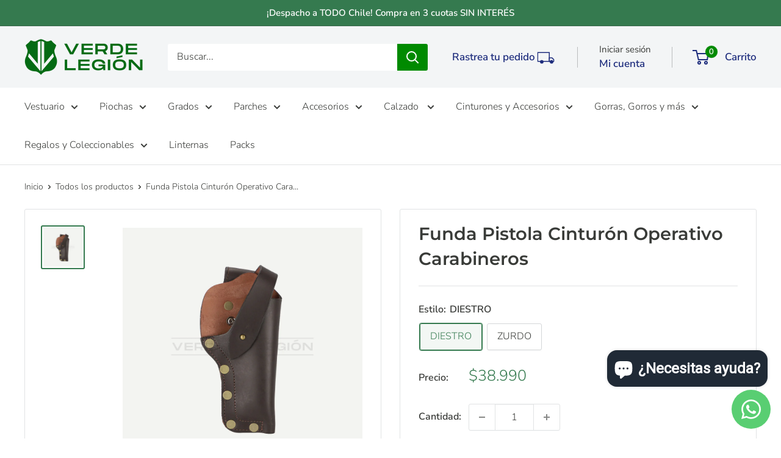

--- FILE ---
content_type: text/html; charset=utf-8
request_url: https://verdelegion.com/products/porta-pistola
body_size: 41366
content:
<!doctype html>

<html class="no-js" lang="es">
  <head>
    <meta charset="utf-8">
    <meta name="viewport" content="width=device-width, initial-scale=1.0, height=device-height, minimum-scale=1.0, maximum-scale=1.0">
    <meta name="theme-color" content="#357a4f">

    <title>Funda Pistola Cinturón Operativo Carabineros</title><meta name="description" content="Porta tu pistola con seguridad y comodidad en tu cinturón operativo de Carabineros con esta funda confeccionada en Chile, a mano, en cuero tipo sueleta de 4,5 mm de grosor de color Café Moro. Cierre en bola de bronce y remaches envejecido en el mismo color. "><link rel="canonical" href="https://verdelegion.com/products/porta-pistola"><link rel="shortcut icon" href="//verdelegion.com/cdn/shop/files/fav_verde_2x_94d1280a-4ccb-4b8b-9ef9-7bbfb438fdff_96x96.png?v=1648824133" type="image/png"><link rel="preload" as="style" href="//verdelegion.com/cdn/shop/t/22/assets/theme.css?v=145096456272456570681719956277">
    <link rel="preload" as="script" href="//verdelegion.com/cdn/shop/t/22/assets/theme.js?v=44739629698048602511719956277">
    <link rel="preconnect" href="https://cdn.shopify.com">
    <link rel="preconnect" href="https://fonts.shopifycdn.com">
    <link rel="dns-prefetch" href="https://productreviews.shopifycdn.com">
    <link rel="dns-prefetch" href="https://ajax.googleapis.com">
    <link rel="dns-prefetch" href="https://maps.googleapis.com">
    <link rel="dns-prefetch" href="https://maps.gstatic.com">

    <meta property="og:type" content="product">
  <meta property="og:title" content="Funda Pistola Cinturón Operativo Carabineros"><meta property="og:image" content="http://verdelegion.com/cdn/shop/products/FUNDAPISTOLACUEROCINTURONOPERATIVO_1marcadeagua.jpg?v=1659734750">
    <meta property="og:image:secure_url" content="https://verdelegion.com/cdn/shop/products/FUNDAPISTOLACUEROCINTURONOPERATIVO_1marcadeagua.jpg?v=1659734750">
    <meta property="og:image:width" content="1000">
    <meta property="og:image:height" content="1000"><meta property="product:price:amount" content="38,990">
  <meta property="product:price:currency" content="CLP"><meta property="og:description" content="Porta tu pistola con seguridad y comodidad en tu cinturón operativo de Carabineros con esta funda confeccionada en Chile, a mano, en cuero tipo sueleta de 4,5 mm de grosor de color Café Moro. Cierre en bola de bronce y remaches envejecido en el mismo color. "><meta property="og:url" content="https://verdelegion.com/products/porta-pistola">
<meta property="og:site_name" content="Verde Legion"><meta name="twitter:card" content="summary"><meta name="twitter:title" content="Funda Pistola Cinturón Operativo Carabineros">
  <meta name="twitter:description" content="Porta tu pistola con seguridad y comodidad en tu cinturón operativo de Carabineros con esta funda confeccionada en Chile, a mano, en cuero tipo sueleta de 4,5 mm de grosor de color Café Moro. Cierre en bola de bronce y remaches envejecido en el mismo color. ">
  <meta name="twitter:image" content="https://verdelegion.com/cdn/shop/products/FUNDAPISTOLACUEROCINTURONOPERATIVO_1marcadeagua_600x600_crop_center.jpg?v=1659734750">
    <link rel="preload" href="//verdelegion.com/cdn/fonts/montserrat/montserrat_n6.1326b3e84230700ef15b3a29fb520639977513e0.woff2" as="font" type="font/woff2" crossorigin><link rel="preload" href="//verdelegion.com/cdn/fonts/nunito_sans/nunitosans_n3.dd449b0f52a6ad3150beb6eb8d82627ea34fcb52.woff2" as="font" type="font/woff2" crossorigin><style>
  @font-face {
  font-family: Montserrat;
  font-weight: 600;
  font-style: normal;
  font-display: swap;
  src: url("//verdelegion.com/cdn/fonts/montserrat/montserrat_n6.1326b3e84230700ef15b3a29fb520639977513e0.woff2") format("woff2"),
       url("//verdelegion.com/cdn/fonts/montserrat/montserrat_n6.652f051080eb14192330daceed8cd53dfdc5ead9.woff") format("woff");
}

  @font-face {
  font-family: "Nunito Sans";
  font-weight: 300;
  font-style: normal;
  font-display: swap;
  src: url("//verdelegion.com/cdn/fonts/nunito_sans/nunitosans_n3.dd449b0f52a6ad3150beb6eb8d82627ea34fcb52.woff2") format("woff2"),
       url("//verdelegion.com/cdn/fonts/nunito_sans/nunitosans_n3.45928256bc616e1eba7b853895e4696fe2a37713.woff") format("woff");
}

@font-face {
  font-family: "Nunito Sans";
  font-weight: 600;
  font-style: normal;
  font-display: swap;
  src: url("//verdelegion.com/cdn/fonts/nunito_sans/nunitosans_n6.6e9464eba570101a53130c8130a9e17a8eb55c21.woff2") format("woff2"),
       url("//verdelegion.com/cdn/fonts/nunito_sans/nunitosans_n6.25a0ac0c0a8a26038c7787054dd6058dfbc20fa8.woff") format("woff");
}

@font-face {
  font-family: Montserrat;
  font-weight: 600;
  font-style: italic;
  font-display: swap;
  src: url("//verdelegion.com/cdn/fonts/montserrat/montserrat_i6.e90155dd2f004112a61c0322d66d1f59dadfa84b.woff2") format("woff2"),
       url("//verdelegion.com/cdn/fonts/montserrat/montserrat_i6.41470518d8e9d7f1bcdd29a447c2397e5393943f.woff") format("woff");
}


  @font-face {
  font-family: "Nunito Sans";
  font-weight: 400;
  font-style: normal;
  font-display: swap;
  src: url("//verdelegion.com/cdn/fonts/nunito_sans/nunitosans_n4.0276fe080df0ca4e6a22d9cb55aed3ed5ba6b1da.woff2") format("woff2"),
       url("//verdelegion.com/cdn/fonts/nunito_sans/nunitosans_n4.b4964bee2f5e7fd9c3826447e73afe2baad607b7.woff") format("woff");
}

  @font-face {
  font-family: "Nunito Sans";
  font-weight: 300;
  font-style: italic;
  font-display: swap;
  src: url("//verdelegion.com/cdn/fonts/nunito_sans/nunitosans_i3.25cfe26d24b90b67b639ed9f5ce92c1998451bfe.woff2") format("woff2"),
       url("//verdelegion.com/cdn/fonts/nunito_sans/nunitosans_i3.8b447d33bcae1ea38db366085c0903f48f832383.woff") format("woff");
}

  @font-face {
  font-family: "Nunito Sans";
  font-weight: 400;
  font-style: italic;
  font-display: swap;
  src: url("//verdelegion.com/cdn/fonts/nunito_sans/nunitosans_i4.6e408730afac1484cf297c30b0e67c86d17fc586.woff2") format("woff2"),
       url("//verdelegion.com/cdn/fonts/nunito_sans/nunitosans_i4.c9b6dcbfa43622b39a5990002775a8381942ae38.woff") format("woff");
}


  :root {
    --default-text-font-size : 15px;
    --base-text-font-size    : 16px;
    --heading-font-family    : Montserrat, sans-serif;
    --heading-font-weight    : 600;
    --heading-font-style     : normal;
    --text-font-family       : "Nunito Sans", sans-serif;
    --text-font-weight       : 300;
    --text-font-style        : normal;
    --text-font-bolder-weight: 600;
    --text-link-decoration   : underline;

    --text-color               : #393b38;
    --text-color-rgb           : 57, 59, 56;
    --heading-color            : #393b38;
    --border-color             : #e1e3e4;
    --border-color-rgb         : 225, 227, 228;
    --form-border-color        : #d4d6d8;
    --accent-color             : #357a4f;
    --accent-color-rgb         : 53, 122, 79;
    --link-color               : #00badb;
    --link-color-hover         : #00798e;
    --background               : #ffffff;
    --secondary-background     : #ffffff;
    --secondary-background-rgb : 255, 255, 255;
    --accent-background        : rgba(53, 122, 79, 0.08);

    --input-background: #ffffff;

    --error-color       : #ff0000;
    --error-background  : rgba(255, 0, 0, 0.07);
    --success-color     : #00aa00;
    --success-background: rgba(0, 170, 0, 0.11);

    --primary-button-background      : #357a4f;
    --primary-button-background-rgb  : 53, 122, 79;
    --primary-button-text-color      : #ffffff;
    --secondary-button-background    : #357a4f;
    --secondary-button-background-rgb: 53, 122, 79;
    --secondary-button-text-color    : #ffffff;

    --header-background      : #f3f5f6;
    --header-text-color      : #1e2d7d;
    --header-light-text-color: #393b38;
    --header-border-color    : rgba(57, 59, 56, 0.3);
    --header-accent-color    : #008a00;

    --footer-background-color:    #f3f5f6;
    --footer-heading-text-color:  #1e2d7d;
    --footer-body-text-color:     #677279;
    --footer-body-text-color-rgb: 103, 114, 121;
    --footer-accent-color:        #00badb;
    --footer-accent-color-rgb:    0, 186, 219;
    --footer-border:              none;
    
    --flickity-arrow-color: #abb1b4;--product-on-sale-accent           : #ee0000;
    --product-on-sale-accent-rgb       : 238, 0, 0;
    --product-on-sale-color            : #ffffff;
    --product-in-stock-color           : #008a00;
    --product-low-stock-color          : #ee0000;
    --product-sold-out-color           : #8a9297;
    --product-custom-label-1-background: #008a00;
    --product-custom-label-1-color     : #ffffff;
    --product-custom-label-2-background: #00a500;
    --product-custom-label-2-color     : #ffffff;
    --product-review-star-color        : #ffbd00;

    --mobile-container-gutter : 20px;
    --desktop-container-gutter: 40px;

    /* Shopify related variables */
    --payment-terms-background-color: #ffffff;
  }
</style>

<script>
  // IE11 does not have support for CSS variables, so we have to polyfill them
  if (!(((window || {}).CSS || {}).supports && window.CSS.supports('(--a: 0)'))) {
    const script = document.createElement('script');
    script.type = 'text/javascript';
    script.src = 'https://cdn.jsdelivr.net/npm/css-vars-ponyfill@2';
    script.onload = function() {
      cssVars({});
    };

    document.getElementsByTagName('head')[0].appendChild(script);
  }
</script>


    <script>window.performance && window.performance.mark && window.performance.mark('shopify.content_for_header.start');</script><meta name="google-site-verification" content="Dylz9p87Y8kML_e4diu4pSu1lbu_bxeayljvaI4vwXc">
<meta name="facebook-domain-verification" content="0mmhy1e8cqqsrgptbl4wnvmyqz0gdy">
<meta name="facebook-domain-verification" content="lvapfpw0zp8pxuddd3jhzwro1nyyie">
<meta name="facebook-domain-verification" content="ws5hfrs52wkbbaean0htv78buvnuw8">
<meta name="facebook-domain-verification" content="ubi4dvox2fqztqhfd51le6ufi2gxxb">
<meta id="shopify-digital-wallet" name="shopify-digital-wallet" content="/60408856796/digital_wallets/dialog">
<link rel="alternate" type="application/json+oembed" href="https://verdelegion.com/products/porta-pistola.oembed">
<script async="async" src="/checkouts/internal/preloads.js?locale=es-CL"></script>
<script id="shopify-features" type="application/json">{"accessToken":"b5ae85d254f4d9480a6d5a44d9377852","betas":["rich-media-storefront-analytics"],"domain":"verdelegion.com","predictiveSearch":true,"shopId":60408856796,"locale":"es"}</script>
<script>var Shopify = Shopify || {};
Shopify.shop = "verde-legion.myshopify.com";
Shopify.locale = "es";
Shopify.currency = {"active":"CLP","rate":"1.0"};
Shopify.country = "CL";
Shopify.theme = {"name":"Copia actualizada de Verde Legion Version 07 de...","id":143577252060,"schema_name":"Warehouse","schema_version":"5.2.0","theme_store_id":871,"role":"main"};
Shopify.theme.handle = "null";
Shopify.theme.style = {"id":null,"handle":null};
Shopify.cdnHost = "verdelegion.com/cdn";
Shopify.routes = Shopify.routes || {};
Shopify.routes.root = "/";</script>
<script type="module">!function(o){(o.Shopify=o.Shopify||{}).modules=!0}(window);</script>
<script>!function(o){function n(){var o=[];function n(){o.push(Array.prototype.slice.apply(arguments))}return n.q=o,n}var t=o.Shopify=o.Shopify||{};t.loadFeatures=n(),t.autoloadFeatures=n()}(window);</script>
<script id="shop-js-analytics" type="application/json">{"pageType":"product"}</script>
<script defer="defer" async type="module" src="//verdelegion.com/cdn/shopifycloud/shop-js/modules/v2/client.init-shop-cart-sync_-aut3ZVe.es.esm.js"></script>
<script defer="defer" async type="module" src="//verdelegion.com/cdn/shopifycloud/shop-js/modules/v2/chunk.common_jR-HGkUL.esm.js"></script>
<script type="module">
  await import("//verdelegion.com/cdn/shopifycloud/shop-js/modules/v2/client.init-shop-cart-sync_-aut3ZVe.es.esm.js");
await import("//verdelegion.com/cdn/shopifycloud/shop-js/modules/v2/chunk.common_jR-HGkUL.esm.js");

  window.Shopify.SignInWithShop?.initShopCartSync?.({"fedCMEnabled":true,"windoidEnabled":true});

</script>
<script>(function() {
  var isLoaded = false;
  function asyncLoad() {
    if (isLoaded) return;
    isLoaded = true;
    var urls = ["https:\/\/sizechart.zifyapp.com\/js\/frontend\/scripttag-v1.js?shop=verde-legion.myshopify.com"];
    for (var i = 0; i < urls.length; i++) {
      var s = document.createElement('script');
      s.type = 'text/javascript';
      s.async = true;
      s.src = urls[i];
      var x = document.getElementsByTagName('script')[0];
      x.parentNode.insertBefore(s, x);
    }
  };
  if(window.attachEvent) {
    window.attachEvent('onload', asyncLoad);
  } else {
    window.addEventListener('load', asyncLoad, false);
  }
})();</script>
<script id="__st">var __st={"a":60408856796,"offset":-10800,"reqid":"73a341d3-7366-4e8b-aae9-06ba68e059b7-1768972686","pageurl":"verdelegion.com\/products\/porta-pistola","u":"6b2403bd78ea","p":"product","rtyp":"product","rid":7683698557148};</script>
<script>window.ShopifyPaypalV4VisibilityTracking = true;</script>
<script id="form-persister">!function(){'use strict';const t='contact',e='new_comment',n=[[t,t],['blogs',e],['comments',e],[t,'customer']],o='password',r='form_key',c=['recaptcha-v3-token','g-recaptcha-response','h-captcha-response',o],s=()=>{try{return window.sessionStorage}catch{return}},i='__shopify_v',u=t=>t.elements[r],a=function(){const t=[...n].map((([t,e])=>`form[action*='/${t}']:not([data-nocaptcha='true']) input[name='form_type'][value='${e}']`)).join(',');var e;return e=t,()=>e?[...document.querySelectorAll(e)].map((t=>t.form)):[]}();function m(t){const e=u(t);a().includes(t)&&(!e||!e.value)&&function(t){try{if(!s())return;!function(t){const e=s();if(!e)return;const n=u(t);if(!n)return;const o=n.value;o&&e.removeItem(o)}(t);const e=Array.from(Array(32),(()=>Math.random().toString(36)[2])).join('');!function(t,e){u(t)||t.append(Object.assign(document.createElement('input'),{type:'hidden',name:r})),t.elements[r].value=e}(t,e),function(t,e){const n=s();if(!n)return;const r=[...t.querySelectorAll(`input[type='${o}']`)].map((({name:t})=>t)),u=[...c,...r],a={};for(const[o,c]of new FormData(t).entries())u.includes(o)||(a[o]=c);n.setItem(e,JSON.stringify({[i]:1,action:t.action,data:a}))}(t,e)}catch(e){console.error('failed to persist form',e)}}(t)}const f=t=>{if('true'===t.dataset.persistBound)return;const e=function(t,e){const n=function(t){return'function'==typeof t.submit?t.submit:HTMLFormElement.prototype.submit}(t).bind(t);return function(){let t;return()=>{t||(t=!0,(()=>{try{e(),n()}catch(t){(t=>{console.error('form submit failed',t)})(t)}})(),setTimeout((()=>t=!1),250))}}()}(t,(()=>{m(t)}));!function(t,e){if('function'==typeof t.submit&&'function'==typeof e)try{t.submit=e}catch{}}(t,e),t.addEventListener('submit',(t=>{t.preventDefault(),e()})),t.dataset.persistBound='true'};!function(){function t(t){const e=(t=>{const e=t.target;return e instanceof HTMLFormElement?e:e&&e.form})(t);e&&m(e)}document.addEventListener('submit',t),document.addEventListener('DOMContentLoaded',(()=>{const e=a();for(const t of e)f(t);var n;n=document.body,new window.MutationObserver((t=>{for(const e of t)if('childList'===e.type&&e.addedNodes.length)for(const t of e.addedNodes)1===t.nodeType&&'FORM'===t.tagName&&a().includes(t)&&f(t)})).observe(n,{childList:!0,subtree:!0,attributes:!1}),document.removeEventListener('submit',t)}))}()}();</script>
<script integrity="sha256-4kQ18oKyAcykRKYeNunJcIwy7WH5gtpwJnB7kiuLZ1E=" data-source-attribution="shopify.loadfeatures" defer="defer" src="//verdelegion.com/cdn/shopifycloud/storefront/assets/storefront/load_feature-a0a9edcb.js" crossorigin="anonymous"></script>
<script data-source-attribution="shopify.dynamic_checkout.dynamic.init">var Shopify=Shopify||{};Shopify.PaymentButton=Shopify.PaymentButton||{isStorefrontPortableWallets:!0,init:function(){window.Shopify.PaymentButton.init=function(){};var t=document.createElement("script");t.src="https://verdelegion.com/cdn/shopifycloud/portable-wallets/latest/portable-wallets.es.js",t.type="module",document.head.appendChild(t)}};
</script>
<script data-source-attribution="shopify.dynamic_checkout.buyer_consent">
  function portableWalletsHideBuyerConsent(e){var t=document.getElementById("shopify-buyer-consent"),n=document.getElementById("shopify-subscription-policy-button");t&&n&&(t.classList.add("hidden"),t.setAttribute("aria-hidden","true"),n.removeEventListener("click",e))}function portableWalletsShowBuyerConsent(e){var t=document.getElementById("shopify-buyer-consent"),n=document.getElementById("shopify-subscription-policy-button");t&&n&&(t.classList.remove("hidden"),t.removeAttribute("aria-hidden"),n.addEventListener("click",e))}window.Shopify?.PaymentButton&&(window.Shopify.PaymentButton.hideBuyerConsent=portableWalletsHideBuyerConsent,window.Shopify.PaymentButton.showBuyerConsent=portableWalletsShowBuyerConsent);
</script>
<script data-source-attribution="shopify.dynamic_checkout.cart.bootstrap">document.addEventListener("DOMContentLoaded",(function(){function t(){return document.querySelector("shopify-accelerated-checkout-cart, shopify-accelerated-checkout")}if(t())Shopify.PaymentButton.init();else{new MutationObserver((function(e,n){t()&&(Shopify.PaymentButton.init(),n.disconnect())})).observe(document.body,{childList:!0,subtree:!0})}}));
</script>

<script>window.performance && window.performance.mark && window.performance.mark('shopify.content_for_header.end');</script>

    <link rel="stylesheet" href="//verdelegion.com/cdn/shop/t/22/assets/theme.css?v=145096456272456570681719956277">

    <script type="application/ld+json">{"@context":"http:\/\/schema.org\/","@id":"\/products\/porta-pistola#product","@type":"ProductGroup","brand":{"@type":"Brand","name":"Begule Cueros"},"category":"Armas y accesorios para armas","description":"Porta tu pistola con seguridad y comodidad en tu cinturón operativo de Carabineros con esta funda confeccionada en Chile, a mano, en cuero tipo sueleta de 4,5 mm de grosor de color Café Moro. Cierre en bola de bronce y remaches envejecido en el mismo color. ","hasVariant":[{"@id":"\/products\/porta-pistola?variant=43152378167516#variant","@type":"Product","image":"https:\/\/verdelegion.com\/cdn\/shop\/products\/FUNDAPISTOLACUEROCINTURONOPERATIVO_1marcadeagua.jpg?v=1659734750\u0026width=1920","mpn":"VLFPISCOPD","name":"Funda Pistola Cinturón Operativo Carabineros - DIESTRO","offers":{"@id":"\/products\/porta-pistola?variant=43152378167516#offer","@type":"Offer","availability":"http:\/\/schema.org\/InStock","price":"38990","priceCurrency":"CLP","url":"https:\/\/verdelegion.com\/products\/porta-pistola?variant=43152378167516"},"sku":"VLFPISCOPD"},{"@id":"\/products\/porta-pistola?variant=45501938008284#variant","@type":"Product","image":"https:\/\/verdelegion.com\/cdn\/shop\/products\/FUNDAPISTOLACUEROCINTURONOPERATIVO_1marcadeagua.jpg?v=1659734750\u0026width=1920","mpn":"VLFPISCOPZ","name":"Funda Pistola Cinturón Operativo Carabineros - ZURDO","offers":{"@id":"\/products\/porta-pistola?variant=45501938008284#offer","@type":"Offer","availability":"http:\/\/schema.org\/InStock","price":"38990","priceCurrency":"CLP","url":"https:\/\/verdelegion.com\/products\/porta-pistola?variant=45501938008284"},"sku":"VLFPISCOPZ"}],"name":"Funda Pistola Cinturón Operativo Carabineros","productGroupID":"7683698557148","url":"https:\/\/verdelegion.com\/products\/porta-pistola"}</script><script type="application/ld+json">
  {
    "@context": "https://schema.org",
    "@type": "BreadcrumbList",
    "itemListElement": [{
        "@type": "ListItem",
        "position": 1,
        "name": "Inicio",
        "item": "https://verdelegion.com"
      },{
            "@type": "ListItem",
            "position": 2,
            "name": "Funda Pistola Cinturón Operativo Carabineros",
            "item": "https://verdelegion.com/products/porta-pistola"
          }]
  }
</script>

    <script>
      // This allows to expose several variables to the global scope, to be used in scripts
      window.theme = {
        pageType: "product",
        cartCount: 0,
        moneyFormat: "${{amount_no_decimals}}",
        moneyWithCurrencyFormat: "${{amount_no_decimals}} CLP",
        currencyCodeEnabled: false,
        showDiscount: true,
        discountMode: "percentage",
        cartType: "drawer"
      };

      window.routes = {
        rootUrl: "\/",
        rootUrlWithoutSlash: '',
        cartUrl: "\/cart",
        cartAddUrl: "\/cart\/add",
        cartChangeUrl: "\/cart\/change",
        searchUrl: "\/search",
        productRecommendationsUrl: "\/recommendations\/products"
      };

      window.languages = {
        productRegularPrice: "Precio habitual",
        productSalePrice: "Precio de venta",
        collectionOnSaleLabel: "Ahorrar {{savings}}",
        productFormUnavailable: "No disponible",
        productFormAddToCart: "AGREGAR AL CARRITO",
        productFormPreOrder: "Reservar",
        productFormSoldOut: "Agotado",
        productAdded: "El producto ha sido añadido al carrito",
        productAddedShort: "Añadido !",
        shippingEstimatorNoResults: "No se pudo encontrar envío para su dirección.",
        shippingEstimatorOneResult: "Hay una tarifa de envío para su dirección :",
        shippingEstimatorMultipleResults: "Hay {{count}} tarifas de envío para su dirección :",
        shippingEstimatorErrors: "Hay algunos errores :"
      };

      document.documentElement.className = document.documentElement.className.replace('no-js', 'js');
    </script><script src="//verdelegion.com/cdn/shop/t/22/assets/theme.js?v=44739629698048602511719956277" defer></script>
    <script src="//verdelegion.com/cdn/shop/t/22/assets/custom.js?v=102476495355921946141719956277" defer></script><script>
        (function () {
          window.onpageshow = function() {
            // We force re-freshing the cart content onpageshow, as most browsers will serve a cache copy when hitting the
            // back button, which cause staled data
            document.documentElement.dispatchEvent(new CustomEvent('cart:refresh', {
              bubbles: true,
              detail: {scrollToTop: false}
            }));
          };
        })();
      </script><script type="text/javascript">
    (function(c,l,a,r,i,t,y){
        c[a]=c[a]||function(){(c[a].q=c[a].q||[]).push(arguments)};
        t=l.createElement(r);t.async=1;t.src="https://www.clarity.ms/tag/"+i;
        y=l.getElementsByTagName(r)[0];y.parentNode.insertBefore(t,y);
    })(window, document, "clarity", "script", "onaleqxf13");
</script>
  <!-- BEGIN app block: shopify://apps/whatsapp-button/blocks/app-embed-block/96d80a63-e860-4262-a001-8b82ac4d00e6 --><script>
    (function() {
        function asyncLoad() {
            var url = 'https://whatsapp-button.eazeapps.io/api/buttonInstallation/scriptTag?shopId=4050&v=1758647898';
            var s = document.createElement('script');
            s.type = 'text/javascript';
            s.async = true;
            s.src = url;
            var x = document.getElementsByTagName('script')[0];
            x.parentNode.insertBefore(s, x);
        };
        if(window.attachEvent) {
            window.attachEvent('onload', asyncLoad);
        } else {
            window.addEventListener('load', asyncLoad, false);
        }
    })();
</script>

<!-- END app block --><!-- BEGIN app block: shopify://apps/frequently-bought/blocks/app-embed-block/b1a8cbea-c844-4842-9529-7c62dbab1b1f --><script>
    window.codeblackbelt = window.codeblackbelt || {};
    window.codeblackbelt.shop = window.codeblackbelt.shop || 'verde-legion.myshopify.com';
    
        window.codeblackbelt.productId = 7683698557148;</script><script src="//cdn.codeblackbelt.com/widgets/frequently-bought-together/main.min.js?version=2026012102-0300" async></script>
 <!-- END app block --><!-- BEGIN app block: shopify://apps/kefi-bundle-builder/blocks/kefi/a54b549a-0a53-4f58-b095-45369cafa8e7 --><style>
    .kefi-bundle-slot > div {
        display: flex !important;
    }
    .kefi-bundle-slot {
        display: flex;
        flex-direction: column;
        gap: 16px;
        min-height: 450px; /* reserved space to avoid CLS */
        contain: layout paint;
        max-width: 500px;
    }
    .kefi-bundle-skeleton {
        display: flex;
        align-items: center;
        gap: 12px;
        padding: 16px;
        background: #f2f2f2;
        border-radius: 8px;
        animation: kefi-pulse 1.5s infinite;
        will-change: opacity;
    }

    .kefi-bundle-slot-cta .kefi-bundle-skeleton::before {
        display: none;
    }
    .kefi-bundle-slot-fbt .kefi-bundle-skeleton::before {
        height: 40px;
        width: 40px;
    }

    .kefi-bundle-skeleton::before {
        content: '';
        display: block;
        width: 60px;
        height: 60px;
        background: #e0e0e0;
        border-radius: 8px;
        flex: 0 0 auto;
    }
    .kefi-bundle-skeleton::after {
        content: '';
        flex: 1 1 auto;
        height: 14px;
        background: #e0e0e0;
        border-radius: 4px;
    }

    .kefi-bundle-slot-cta {
        height: 50px;
    }

    .kefi-bundle-slot-fbt {
        height: 300px;
        max-width: 70vh;
    }

    @keyframes kefi-pulse {
        0% {
            opacity: 1;
        }
        50% {
            opacity: 0.6;
        }
        100% {
            opacity: 1;
        }
    }
    .kefi-bundle-slot--collapse {
        transition: min-height 0.3s ease, opacity 0.2s ease;
        min-height: 0 !important;
        opacity: 0;
    }
</style>

<script>
    window.kefi_bundles = {
      money_format: "${{amount_no_decimals}}",
      customer_spent: 0,
      customer_tags: "",
      customer_b2b: null,
      product: {
        available: true,
        id: "gid://shopify/Product/" + 7683698557148,
        metafields: null,
        bundle_builder_handle: null,
        variants: [
          
            {
              "id": 43152378167516,
              "available": true
            }
            ,
          
            {
              "id": 45501938008284,
              "available": true
            }
            
          
        ]
      },
      bundles_data: {"allBundles":[{"is_paused":false,"bundle_name":"","title":"Bundle and Save more","description":"","add_to_cart_cta_text":"Add to Cart","quantity_text":"Qty","footer_total_text":"Total","footer_text":"Off","hide_native_elements":"","free_text":"Free","discount_type":"percentage","discount_value":10,"bundle_product_level":"product","targeting":{"targetingType":"all","customerTagsEnabled":false,"customerTagType":"include","customerTags":"","customerSpentEnabled":false,"customerSpentType":"greater_than","customerSpent":"","customerCountriesEnabled":false,"customerCountryType":"include","customerCountries":[]},"start_date":"2025-12-17T13:05:44.820Z","end_date":null,"order_discounts":true,"product_discounts":true,"shipping_discounts":true,"products":[{"id":"gid:\/\/shopify\/Product\/8156543189212","images":[{"id":"gid:\/\/shopify\/MediaImage\/31981602668764","altText":"","originalSrc":"https:\/\/cdn.shopify.com\/s\/files\/1\/0604\/0885\/6796\/files\/ParcheNombreyGradoCarabineros_VERDEBLANCO__jpg.jpg?v=1697132949"}],"title":"Parche Grado y Apellido (Verde Blanco) Carabineros","handle":"parche-nombre-y-grado-verde-blanco-carabineros","quantity":1,"options":[{"id":"gid:\/\/shopify\/ProductOption\/10354379817180","name":"Title","values":["Default Title"]}],"variants":[{"id":"gid:\/\/shopify\/ProductVariant\/44113210147036","displayName":"Parche Grado y Apellido (Verde Blanco) Carabineros","title":"Parche Grado y Apellido (Verde Blanco) Carabineros","price":"3490.0","selectedOptions":[{"name":"Title","value":"Default Title"}],"image":{"originalSrc":"https:\/\/cdn.shopify.com\/s\/files\/1\/0604\/0885\/6796\/files\/ParcheNombreyGradoCarabineros_VERDEBLANCO__jpg.jpg?v=1697132949"},"compareAtPrice":"3490.0"}],"subscriptions":[],"oneTimePurchase":true},{"id":"gid:\/\/shopify\/Product\/7616995426524","images":[{"id":"gid:\/\/shopify\/MediaImage\/30191468544220","altText":"","originalSrc":"https:\/\/cdn.shopify.com\/s\/files\/1\/0604\/0885\/6796\/products\/GRADOPALACAMISACASACAOPERATIVACARABINEROS_1marcadagua.jpg?v=1659737381"}],"title":"Grado Carabinero","handle":"grado-pala-camisa-o-casaca-operativa-carabineros","quantity":1,"options":[{"id":"gid:\/\/shopify\/ProductOption\/9676540739804","name":"Title","values":["Default Title"]}],"variants":[{"id":"gid:\/\/shopify\/ProductVariant\/42743747870940","displayName":"Grado Carabinero","title":"Grado Carabinero","price":"2990.0","selectedOptions":[{"name":"Title","value":"Default Title"}],"image":{"originalSrc":"https:\/\/cdn.shopify.com\/s\/files\/1\/0604\/0885\/6796\/products\/GRADOPALACAMISACASACAOPERATIVACARABINEROS_1marcadagua.jpg?v=1659737381"},"compareAtPrice":"2990.0"}],"subscriptions":[],"oneTimePurchase":true}],"bundle_type":"standard","discount_id":"gid:\/\/shopify\/DiscountAutomaticNode\/1399704486108","volume_discounts":[],"discounted_products":[],"offered_products":[],"discount_delete":false,"show_bundle_widget":"show_everywhere","free_shipping":false,"animation_add_to_cart_btn":"none","bundle_as_product":{"product_title":"Egreso Escuela","product_description":"","images":[{"id":"gid:\/\/shopify\/MediaImage\/36187863548124","originalSource":"https:\/\/cdn.shopify.com\/s\/files\/1\/0604\/0885\/6796\/files\/9fb73dc5-8bbc-4868-8669-17d01979da75.png?v=1765976972","altText":"Screenshot 2025-12-16 5.38.48 PM.png"}],"variant_id":"gid:\/\/shopify\/ProductVariant\/47378432164060","show_on_product_page":[]},"product_bundle_id":"gid:\/\/shopify\/Product\/9193022554332","isProductPageVisible":true,"allowed_product_pages":[],"use_compare_at_price":false,"apply_discount_on_compare_price":false,"render_product_pages_type":false,"show_on_no_pages":true,"free_gifts":[],"allow_free_gifts":false,"free_gift_text":"+ Free Gift","selected_template_standard":"vertical_basic","bundle_embed_id":"0d9a87b6-6f1f-40bc-83fb-55dd2b6bab9a","show_swatches":false,"swatchOptions":[],"swatchShape":"circle","swatchSize":18,"swatchesProductsMap":{},"ai_bundle_status":false,"pre_selected_products":[],"user_id":1365,"form_id":"6942ab8b0c901ab84854ba5e","shop":"verde-legion.myshopify.com","status":true,"general_settings":{"show_bundle_on_product_page":false,"show_multiple_bundles_on_product_page":false,"redirect_after_adding_product_to_cart":"","redirect_to_checkout":false,"show_powered_by_kefi":false,"max_width":1000,"bundle_alignment":"flex-start","override_max_width":false,"override_margin_top":false,"margin_top":20},"bundles_settings":{"enable_stock_control":false,"out_of_stock_text":"Out of stock","listing_variant_with_image":false,"work_only_with_widget":false,"bundle_position":"below_cart","custom_selector":""},"bundles_design":{"user_saved":true,"default_cta":false,"bundle_title_size":22,"bundle_title_color":"#000000","bundle_title_style":"650 normal","product_name_size":14,"product_name_color":"#050505","product_name_style":"450 normal","product_price_size":10,"product_price_color":"#050505","product_price_style":"350 normal","border_color":"#050505","border_width":2,"product_card_seperator_width":1,"product_card_seperator_color":"#cccccc","border_radius":8,"background_color":"#F2F4F2","highlighted_offer_tag_size":12,"highlighted_offer_tag_color":"#F8F8F8","highlighted_offer_tag_style":"550 italic","highlighted_price_tag_size":14,"highlighted_price_tag_color":"#050505","highlighted_price_tag_style":"750 normal","total_footer_text_size":14,"total_footer_text_color":"#000000","total_footer_text_style":"550 normal","total_footer_price_text_size":16,"total_footer_price_text_color":"#000000","total_footer_price_text_style":"750 normal","total_footer_background_color":"#f4f3f3","total_footer_background_style":"450 normal","product_background_color":"#FFFFFF","product_border_color":"#303030","add_to_cart_bg_color":"#28832c","add_to_cart_border_radius":8,"add_to_cart_border_width":0,"add_to_cart_border_color":"#FFFFFF","add_to_cart_text_color":"#F5F5F5","add_to_cart_text_size":14,"add_to_cart_text_style":"750 normal","bundle_widget_bg":"#f4f4f400","bundle_widget_font_family":"Custom Store Font","product_img_size":"medium","product_img_show":"all","product_img_border_radius":10,"free_gift_text_color":"#303030","product_img_border_width":1,"product_img_border_color":"#cccccc","free_gift_header_bg_color":"#909090","free_gift_header_color":"#303030","free_gift_header_size":13,"free_gift_header_style":"650 normal","free_gift_bg_color":"#E0E0E0","free_gift_text_size":12,"free_gift_text_style":"650 normal","free_gift_border":true,"free_gift_border_width":0,"free_gift_border_color":"#441144","variant_selector_text_size":12,"variant_selector_text_color":"#383838","variant_selector_text_style":"450 normal","swatches_select_color":"#000000","bundle_border_color":"#cccccc","bundle_border_width":0},"created_at":"2025-12-17T13:09:31.262Z","updated_at":"2026-01-21T00:30:14.505Z"},{"is_paused":false,"bundle_name":"","title":"Ahorra con este pack","description":"","add_to_cart_cta_text":"Agregar al Carro","quantity_text":"Qty","footer_total_text":"Total","footer_text":"Off","hide_native_elements":"","free_text":"Free","discount_type":"fixed","discount_value":19990,"bundle_product_level":"product","targeting":{"targetingType":"all","customerTagsEnabled":false,"customerTagType":"include","customerTags":"","customerSpentEnabled":false,"customerSpentType":"greater_than","customerSpent":"","customerCountriesEnabled":false,"customerCountryType":"include","customerCountries":[]},"start_date":"2025-12-26T20:10:37.974Z","end_date":null,"order_discounts":true,"product_discounts":true,"shipping_discounts":true,"products":[{"id":"gid:\/\/shopify\/Product\/8958332993756","images":[{"id":"gid:\/\/shopify\/MediaImage\/35130524205276","altText":"","originalSrc":"https:\/\/cdn.shopify.com\/s\/files\/1\/0604\/0885\/6796\/files\/VasoPiscoleroEscudoCarabineros.jpg?v=1750803068"}],"title":"Vaso Piscolero Escudo Carabineros","handle":"vaso-piscolero-escudo-carabineros","quantity":4,"options":[{"id":"gid:\/\/shopify\/ProductOption\/11324979019996","name":"Title","values":["Default Title"]}],"variants":[{"id":"gid:\/\/shopify\/ProductVariant\/46558772723932","displayName":"Vaso Piscolero Escudo Carabineros","title":"Vaso Piscolero Escudo Carabineros","price":"5990.0","selectedOptions":[{"name":"Title","value":"Default Title"}],"image":{"originalSrc":"https:\/\/cdn.shopify.com\/s\/files\/1\/0604\/0885\/6796\/files\/VasoPiscoleroEscudoCarabineros.jpg?v=1750803068"},"compareAtPrice":"5990.0"}],"subscriptions":[],"oneTimePurchase":true}],"bundle_type":"standard","discount_id":"gid:\/\/shopify\/DiscountAutomaticNode\/1399704486108","volume_discounts":[],"discounted_products":[],"offered_products":[],"discount_delete":false,"show_bundle_widget":"show_everywhere","free_shipping":false,"animation_add_to_cart_btn":"none","bundle_as_product":{"product_title":"Pack 4 Vasos Piscolero Escudo Carabineros","product_description":"\u003cp\u003eAhorra y compra esta pack, ideal para tu casa o regalos!\u003c\/p\u003e","images":[{"id":"gid:\/\/shopify\/MediaImage\/36221450191068","originalSource":"https:\/\/cdn.shopify.com\/s\/files\/1\/0604\/0885\/6796\/files\/48e7f820-4cf0-4a5f-bd65-d2e572b9db93.png?v=1766781618","altText":"ChatGPT Image 26 dic 2025, 05_39_16 p.m..png"}],"variant_id":"gid:\/\/shopify\/ProductVariant\/47399569293532","show_on_product_page":[]},"product_bundle_id":"gid:\/\/shopify\/Product\/9198488551644","isProductPageVisible":true,"allowed_product_pages":[],"use_compare_at_price":false,"apply_discount_on_compare_price":false,"render_product_pages_type":false,"show_on_no_pages":true,"free_gifts":[],"allow_free_gifts":false,"free_gift_text":"+ Free Gift","selected_template_standard":"vertical_basic","bundle_embed_id":"16557fd1-9636-44be-a6be-2afd246bad69","show_swatches":false,"swatchOptions":[],"swatchShape":"circle","swatchSize":18,"swatchesProductsMap":{},"ai_bundle_status":false,"pre_selected_products":[],"user_id":1365,"form_id":"694ef2b1f1403dd7c83b7fc8","shop":"verde-legion.myshopify.com","status":true,"general_settings":{"show_bundle_on_product_page":false,"show_multiple_bundles_on_product_page":false,"redirect_after_adding_product_to_cart":"","redirect_to_checkout":false,"show_powered_by_kefi":false,"max_width":1000,"bundle_alignment":"flex-start","override_max_width":false,"override_margin_top":false,"margin_top":20},"bundles_settings":{"enable_stock_control":false,"out_of_stock_text":"Out of stock","listing_variant_with_image":false,"work_only_with_widget":false,"bundle_position":"below_cart","custom_selector":""},"bundles_design":{"user_saved":true,"default_cta":false,"bundle_title_size":22,"bundle_title_color":"#000000","bundle_title_style":"650 normal","product_name_size":14,"product_name_color":"#050505","product_name_style":"450 normal","product_price_size":10,"product_price_color":"#050505","product_price_style":"350 normal","border_color":"#050505","border_width":2,"product_card_seperator_width":1,"product_card_seperator_color":"#cccccc","border_radius":8,"background_color":"#F2F4F2","highlighted_offer_tag_size":12,"highlighted_offer_tag_color":"#F8F8F8","highlighted_offer_tag_style":"550 italic","highlighted_price_tag_size":14,"highlighted_price_tag_color":"#050505","highlighted_price_tag_style":"750 normal","total_footer_text_size":14,"total_footer_text_color":"#000000","total_footer_text_style":"550 normal","total_footer_price_text_size":16,"total_footer_price_text_color":"#000000","total_footer_price_text_style":"750 normal","total_footer_background_color":"#f4f3f3","total_footer_background_style":"450 normal","product_background_color":"#FFFFFF","product_border_color":"#303030","add_to_cart_bg_color":"#28832c","add_to_cart_border_radius":8,"add_to_cart_border_width":0,"add_to_cart_border_color":"#FFFFFF","add_to_cart_text_color":"#F5F5F5","add_to_cart_text_size":14,"add_to_cart_text_style":"750 normal","bundle_widget_bg":"#f4f4f400","bundle_widget_font_family":"Custom Store Font","product_img_size":"medium","product_img_show":"all","product_img_border_radius":10,"free_gift_text_color":"#303030","product_img_border_width":1,"product_img_border_color":"#cccccc","free_gift_header_bg_color":"#909090","free_gift_header_color":"#303030","free_gift_header_size":13,"free_gift_header_style":"650 normal","free_gift_bg_color":"#E0E0E0","free_gift_text_size":12,"free_gift_text_style":"650 normal","free_gift_border":true,"free_gift_border_width":0,"free_gift_border_color":"#441144","variant_selector_text_size":12,"variant_selector_text_color":"#383838","variant_selector_text_style":"450 normal","swatches_select_color":"#000000","bundle_border_color":"#cccccc","bundle_border_width":0},"created_at":"2025-12-26T20:40:17.994Z","updated_at":"2026-01-21T00:30:14.505Z"}],"totalAllBundles":2,"message":"All bundles fetched successfully","money_with_currency_format":"${{amount_no_decimals}} CLP","money_format":"${{amount_no_decimals}}","custom_widget_selector":null,"sft":"b4a81c5b1f905308ffe5b60d07ce5a56","fbt_custom_widget_selector":null},
      cart_data: null,
      legacy_discount: true,
      collection_ids: [410153713884,416590921948,407310139612,422778601692,403057967324,402100224220,409807323356,405670822108],
      localization: {
        country: "CL",
        currency: "CLP",
        rate: 1,
        locale: "es"
      },
      shop: "verde-legion.myshopify.com",
      routes: {
        root: "\/",
        cart_add_url: "\/cart\/add",
        cart_change_url: "\/cart\/change",
        cart_clear_url: "\/cart\/clear",
        cart_update_url: "\/cart\/update",
        cart_url: "\/cart"
      }
    };

    // fallback to fetch Shopify.currency.rate if not injected
    if (!Shopify?.currency?.rate) {
      const scripts = document.querySelectorAll("script");
      for (const script of scripts) {
        const scriptContent = script.textContent;
        const match = scriptContent.match(/Shopify = (.*?);/s);
        if (match) {
          (() => {
            eval(scriptContent);
            if (Shopify?.currency?.rate) {
              kefi_bundles.localization.rate = +Shopify.currency.rate;
            }
          })();
          break;
        }
      }
    } else {
      kefi_bundles.localization.rate = +Shopify.currency.rate;
    }

    if (window.kefi_bundles.product.bundle_builder_handle) {
  const style = document.createElement('style');
  style.innerHTML = `
    .block-buy-buttons {
      display: none !important;
    }
  `;
  document.head.appendChild(style);
}
</script>

<script src="https://cdn.shopify.com/extensions/019bdb7e-c965-73b9-a16a-b615384c5e95/kefi-bundle-builder-490/assets/prerender.js" defer></script>

<script src="https://cdn.shopify.com/extensions/019bdb7e-c965-73b9-a16a-b615384c5e95/kefi-bundle-builder-490/assets/bundles.js" defer></script>


<!-- END app block --><!-- BEGIN app block: shopify://apps/king-product-options-variant/blocks/app-embed/ce104259-52b1-4720-9ecf-76b34cae0401 -->
    
        <!-- BEGIN app snippet: option.v1 --><link href="//cdn.shopify.com/extensions/019b4e43-a383-7f0c-979c-7303d462adcd/king-product-options-variant-70/assets/ymq-option.css" rel="stylesheet" type="text/css" media="all" />
<link async href='https://option.ymq.cool/option/bottom.css' rel='stylesheet'> 
<style id="ymq-jsstyle"></style>
<script data-asyncLoad='asyncLoad' data-mbAt2ktK3Dmszf6K="mbAt2ktK3Dmszf6K">
    window.best_option = window.best_option || {}; 

    best_option.shop = `verde-legion.myshopify.com`; 

    best_option.page = `product`; 

    best_option.ymq_option_branding = {}; 
      
        best_option.ymq_option_branding = {"button":{"--button-background-checked-color":"#000000","--button-background-color":"#FFFFFF","--button-background-disabled-color":"#FFFFFF","--button-border-checked-color":"#000000","--button-border-color":"#000000","--button-border-disabled-color":"#000000","--button-font-checked-color":"#FFFFFF","--button-font-disabled-color":"#cccccc","--button-font-color":"#000000","--button-border-radius":"4","--button-font-size":"16","--button-line-height":"20","--button-margin-l-r":"4","--button-margin-u-d":"4","--button-padding-l-r":"16","--button-padding-u-d":"10"},"radio":{"--radio-border-color":"#BBC1E1","--radio-border-checked-color":"#BBC1E1","--radio-border-disabled-color":"#BBC1E1","--radio-border-hover-color":"#BBC1E1","--radio-background-color":"#FFFFFF","--radio-background-checked-color":"#275EFE","--radio-background-disabled-color":"#E1E6F9","--radio-background-hover-color":"#FFFFFF","--radio-inner-color":"#E1E6F9","--radio-inner-checked-color":"#FFFFFF","--radio-inner-disabled-color":"#FFFFFF"},"input":{"--input-background-checked-color":"#FFFFFF","--input-background-color":"#FFFFFF","--input-border-checked-color":"#000000","--input-border-color":"#717171","--input-font-checked-color":"#000000","--input-font-color":"#000000","--input-border-radius":"4","--input-font-size":"14","--input-padding-l-r":"16","--input-padding-u-d":"9","--input-width":"100","--input-max-width":"400"},"select":{"--select-border-color":"#000000","--select-border-checked-color":"#000000","--select-background-color":"#FFFFFF","--select-background-checked-color":"#FFFFFF","--select-font-color":"#000000","--select-font-checked-color":"#000000","--select-option-background-color":"#FFFFFF","--select-option-background-checked-color":"#F5F9FF","--select-option-background-disabled-color":"#FFFFFF","--select-option-font-color":"#000000","--select-option-font-checked-color":"#000000","--select-option-font-disabled-color":"#CCCCCC","--select-padding-u-d":"9","--select-padding-l-r":"16","--select-option-padding-u-d":"9","--select-option-padding-l-r":"16","--select-width":"100","--select-max-width":"400","--select-font-size":"14","--select-border-radius":"0"},"multiple":{"--multiple-background-color":"#F5F9FF","--multiple-font-color":"#000000","--multiple-padding-u-d":"2","--multiple-padding-l-r":"8","--multiple-font-size":"12","--multiple-border-radius":"0"},"img":{"--img-border-color":"#E1E1E1","--img-border-checked-color":"#000000","--img-border-disabled-color":"#000000","--img-width":"50","--img-height":"50","--img-margin-u-d":"2","--img-margin-l-r":"2","--img-border-radius":"4"},"upload":{"--upload-background-color":"#409EFF","--upload-font-color":"#FFFFFF","--upload-border-color":"#409EFF","--upload-padding-u-d":"12","--upload-padding-l-r":"20","--upload-font-size":"12","--upload-border-radius":"4"},"cart":{"--cart-border-color":"#000000","--buy-border-color":"#000000","--cart-border-hover-color":"#000000","--buy-border-hover-color":"#000000","--cart-background-color":"#000000","--buy-background-color":"#000000","--cart-background-hover-color":"#000000","--buy-background-hover-color":"#000000","--cart-font-color":"#FFFFFF","--buy-font-color":"#FFFFFF","--cart-font-hover-color":"#FFFFFF","--buy-font-hover-color":"#FFFFFF","--cart-padding-u-d":"12","--cart-padding-l-r":"16","--buy-padding-u-d":"12","--buy-padding-l-r":"16","--cart-margin-u-d":"4","--cart-margin-l-r":"0","--buy-margin-u-d":"4","--buy-margin-l-r":"0","--cart-width":"100","--cart-max-width":"800","--buy-width":"100","--buy-max-width":"800","--cart-font-size":"14","--cart-border-radius":"0","--buy-font-size":"14","--buy-border-radius":"0"},"quantity":{"--quantity-border-color":"#A6A3A3","--quantity-font-color":"#000000","--quantity-background-color":"#FFFFFF","--quantity-width":"150","--quantity-height":"40","--quantity-font-size":"14","--quantity-border-radius":"0"},"global":{"--global-title-color":"#000000","--global-help-color":"#000000","--global-error-color":"#DC3545","--global-title-font-size":"14","--global-help-font-size":"12","--global-error-font-size":"12","--global-margin-top":"0","--global-margin-bottom":"20","--global-margin-left":"0","--global-margin-right":"0","--global-title-margin-top":"0","--global-title-margin-bottom":"5","--global-title-margin-left":"0","--global-title-margin-right":"0","--global-help-margin-top":"5","--global-help-margin-bottom":"0","--global-help-margin-left":"0","--global-help-margin-right":"0","--global-error-margin-top":"5","--global-error-margin-bottom":"0","--global-error-margin-left":"0","--global-error-margin-right":"0"},"discount":{"--new-discount-normal-color":"#1878B9","--new-discount-error-color":"#E22120","--new-discount-layout":"flex-end"},"lan":{"require":"This is a required field.","email":"Please enter a valid email address.","phone":"Please enter the correct phone.","number":"Please enter an number.","integer":"Please enter an integer.","min_char":"Please enter no less than %s characters.","max_char":"Please enter no more than %s characters.","max_s":"Please choose less than %s options.","min_s":"Please choose more than %s options.","total_s":"Please choose %s options.","min":"Please enter no less than %s.","max":"Please enter no more than %s.","currency":"CLP","sold_out":"sold out","please_choose":"Please choose","add_to_cart":"ADD TO CART","buy_it_now":"BUY IT NOW","add_price_text":"Selection will add %s to the price","discount_code":"Discount code","application":"Apply","discount_error1":"Enter a valid discount code","discount_error2":"discount code isn't valid for the items in your cart"},"price":{"--price-border-color":"#000000","--price-background-color":"#FFFFFF","--price-font-color":"#000000","--price-price-font-color":"#03de90","--price-padding-u-d":"9","--price-padding-l-r":"16","--price-width":"100","--price-max-width":"400","--price-font-size":"14","--price-border-radius":"0"},"extra":{"is_show":"0","plan":"0","quantity-box":"0","price-value":"3,4,15,6,16,7","variant-original-margin-bottom":"15","strong-dorp-down":0,"radio-unchecked":1,"close-cart-rate":1,"automic-swatch-ajax":1,"img-option-bigger":0,"add-button-reload":1,"version":200,"img_cdn":1,"show_wholesale_pricing_fixed":0,"real-time-upload":1,"buy-now-new":1,"option_value_split":", ","form-box-new":1,"open-theme-ajax-cart":1,"open-theme-buy-now":1,"cart_app_init":2}}; 
     
        
    best_option.product = {"id":7683698557148,"title":"Funda Pistola Cinturón Operativo Carabineros","handle":"porta-pistola","description":"\u003cp data-mce-fragment=\"1\"\u003ePorta tu pistola con seguridad y comodidad en tu cinturón operativo de Carabineros con esta funda confeccionada en Chile, a mano, en cuero tipo sueleta de 4,5 mm de grosor de color Café Moro. Cierre en bola de bronce y remaches envejecido en el mismo color. \u003c\/p\u003e","published_at":"2022-05-23T15:54:54-04:00","created_at":"2022-05-20T11:26:10-04:00","vendor":"Begule Cueros","type":"Funda Cuero","tags":["accesorio-cinturon-operativo","cinturon-operativo"],"price":3899000,"price_min":3899000,"price_max":3899000,"available":true,"price_varies":false,"compare_at_price":null,"compare_at_price_min":0,"compare_at_price_max":0,"compare_at_price_varies":false,"variants":[{"id":43152378167516,"title":"DIESTRO","option1":"DIESTRO","option2":null,"option3":null,"sku":"VLFPISCOPD","requires_shipping":true,"taxable":true,"featured_image":null,"available":true,"name":"Funda Pistola Cinturón Operativo Carabineros - DIESTRO","public_title":"DIESTRO","options":["DIESTRO"],"price":3899000,"weight":900,"compare_at_price":null,"inventory_management":"shopify","barcode":"VLFPISCOPD","requires_selling_plan":false,"selling_plan_allocations":[]},{"id":45501938008284,"title":"ZURDO","option1":"ZURDO","option2":null,"option3":null,"sku":"VLFPISCOPZ","requires_shipping":true,"taxable":true,"featured_image":null,"available":true,"name":"Funda Pistola Cinturón Operativo Carabineros - ZURDO","public_title":"ZURDO","options":["ZURDO"],"price":3899000,"weight":900,"compare_at_price":null,"inventory_management":"shopify","barcode":"VLFPISCOPZ","requires_selling_plan":false,"selling_plan_allocations":[]}],"images":["\/\/verdelegion.com\/cdn\/shop\/products\/FUNDAPISTOLACUEROCINTURONOPERATIVO_1marcadeagua.jpg?v=1659734750"],"featured_image":"\/\/verdelegion.com\/cdn\/shop\/products\/FUNDAPISTOLACUEROCINTURONOPERATIVO_1marcadeagua.jpg?v=1659734750","options":["Estilo"],"media":[{"alt":null,"id":30191386001628,"position":1,"preview_image":{"aspect_ratio":1.0,"height":1000,"width":1000,"src":"\/\/verdelegion.com\/cdn\/shop\/products\/FUNDAPISTOLACUEROCINTURONOPERATIVO_1marcadeagua.jpg?v=1659734750"},"aspect_ratio":1.0,"height":1000,"media_type":"image","src":"\/\/verdelegion.com\/cdn\/shop\/products\/FUNDAPISTOLACUEROCINTURONOPERATIVO_1marcadeagua.jpg?v=1659734750","width":1000}],"requires_selling_plan":false,"selling_plan_groups":[],"content":"\u003cp data-mce-fragment=\"1\"\u003ePorta tu pistola con seguridad y comodidad en tu cinturón operativo de Carabineros con esta funda confeccionada en Chile, a mano, en cuero tipo sueleta de 4,5 mm de grosor de color Café Moro. Cierre en bola de bronce y remaches envejecido en el mismo color. \u003c\/p\u003e"}; 

    best_option.ymq_has_only_default_variant = true; 
     
        best_option.ymq_has_only_default_variant = false; 
     

    
        best_option.ymq_status = {}; 
         

        best_option.ymq_variantjson = {}; 
         

        best_option.ymq_option_data = {}; 
        

        best_option.ymq_option_condition = {}; 
         
            
    


    best_option.product_collections = {};
    
        best_option.product_collections[410153713884] = {"id":410153713884,"handle":"all","title":"All","updated_at":"2026-01-20T14:07:17-03:00","body_html":null,"published_at":"2022-08-25T17:59:56-04:00","sort_order":"alpha-asc","template_suffix":null,"disjunctive":false,"rules":[{"column":"variant_inventory","relation":"greater_than","condition":"-10000"}],"published_scope":"global"};
    
        best_option.product_collections[416590921948] = {"id":416590921948,"handle":"cinturon-operativo","title":"Cinturón Operativo y Accesorios","updated_at":"2026-01-20T09:10:50-03:00","body_html":"","published_at":"2023-04-22T23:18:45-04:00","sort_order":"manual","template_suffix":"","disjunctive":true,"rules":[{"column":"tag","relation":"equals","condition":"cinturon-operativo"}],"published_scope":"global"};
    
        best_option.product_collections[407310139612] = {"id":407310139612,"handle":"cinturon","title":"Cinturón y sus accesorios","updated_at":"2026-01-20T09:10:50-03:00","body_html":"","published_at":"2022-07-04T12:22:24-04:00","sort_order":"manual","template_suffix":"","disjunctive":true,"rules":[{"column":"tag","relation":"equals","condition":"Cinturon Operativo"},{"column":"tag","relation":"equals","condition":"Dragona-operativo-accesorios"},{"column":"tag","relation":"equals","condition":"cinturon-na-y-accesorios"},{"column":"tag","relation":"equals","condition":"cinturon-na"},{"column":"tag","relation":"equals","condition":"cinturon"},{"column":"tag","relation":"equals","condition":"dragona"},{"column":"tag","relation":"equals","condition":"tiro"},{"column":"tag","relation":"equals","condition":"cinturon-ceremonia"},{"column":"tag","relation":"equals","condition":"funda-arma"},{"column":"tag","relation":"equals","condition":"Accesorios NA"},{"column":"tag","relation":"equals","condition":"Accesorio Cinturón Operativo"}],"published_scope":"global"};
    
        best_option.product_collections[422778601692] = {"id":422778601692,"handle":"de-cargo","title":"DE CARGO Y ALTERNATIVOS","updated_at":"2026-01-20T09:10:50-03:00","body_html":"","published_at":"2024-01-15T16:42:29-03:00","sort_order":"manual","template_suffix":"","disjunctive":true,"rules":[{"column":"vendor","relation":"equals","condition":"Bolle Safety"},{"column":"vendor","relation":"equals","condition":"Wiley X"},{"column":"tag","relation":"equals","condition":"chaleco-reflectante"},{"column":"tag","relation":"equals","condition":"baston"},{"column":"tag","relation":"equals","condition":"cinturon-operativo"},{"column":"tag","relation":"equals","condition":"Chaleco-Multiuso"},{"column":"tag","relation":"equals","condition":"cinturon-na-y-accesorios"},{"column":"tag","relation":"equals","condition":"Cordon-Kevlar"},{"column":"vendor","relation":"equals","condition":"Cytac"},{"column":"tag","relation":"equals","condition":"cubre-gorra"},{"column":"tag","relation":"equals","condition":"esposas"},{"column":"vendor","relation":"equals","condition":"torch"},{"column":"vendor","relation":"equals","condition":"Nebo"},{"column":"title","relation":"equals","condition":"Tenida de Campaña Fatiga Carabineros"}],"published_scope":"global"};
    
        best_option.product_collections[403057967324] = {"id":403057967324,"handle":"30000-40000","title":"Entre $30.000 y $40.000","updated_at":"2026-01-20T09:10:49-03:00","body_html":null,"published_at":"2022-03-31T18:05:35-03:00","sort_order":"alpha-asc","template_suffix":null,"disjunctive":false,"rules":[{"column":"variant_price","relation":"greater_than","condition":"29999.99"},{"column":"variant_price","relation":"less_than","condition":"40000.0"}],"published_scope":"global"};
    
        best_option.product_collections[402100224220] = {"id":402100224220,"handle":"mas-vendidos","title":"Mas vendidos","updated_at":"2026-01-20T15:15:47-03:00","body_html":"","published_at":"2022-03-10T16:10:30-03:00","sort_order":"manual","template_suffix":"","disjunctive":true,"rules":[{"column":"variant_inventory","relation":"greater_than","condition":"0"},{"column":"title","relation":"contains","condition":"gama"},{"column":"title","relation":"contains","condition":"martir"},{"column":"title","relation":"contains","condition":"bota"},{"column":"tag","relation":"equals","condition":"Piocha"},{"column":"title","relation":"equals","condition":"Nuevo Diseño Oficial Piocha Personal Apoyo Logístico Escudo Institucional Carabineros"},{"column":"tag","relation":"equals","condition":"cinta"}],"published_scope":"global"};
    
        best_option.product_collections[409807323356] = {"id":409807323356,"handle":"newest-products","title":"Newest Products","updated_at":"2026-01-20T14:07:17-03:00","body_html":null,"published_at":"2022-08-20T08:01:01-04:00","sort_order":"created-desc","template_suffix":null,"disjunctive":true,"rules":[{"column":"title","relation":"contains","condition":"Newest"},{"column":"title","relation":"not_contains","condition":"Newest"}],"published_scope":"global"};
    
        best_option.product_collections[405670822108] = {"id":405670822108,"handle":"nuevos-productos","title":"Nuevos productos","updated_at":"2026-01-20T09:10:50-03:00","body_html":"","published_at":"2022-05-24T15:37:44-04:00","sort_order":"manual","template_suffix":"","disjunctive":true,"rules":[{"column":"vendor","relation":"equals","condition":"Begule Cueros"},{"column":"vendor","relation":"equals","condition":"Weyersberg, Kirschbaum \u0026 Cie de Soling"},{"column":"vendor","relation":"equals","condition":"Apogral"},{"column":"vendor","relation":"equals","condition":"Top Coins"},{"column":"vendor","relation":"equals","condition":"Calzarte"},{"column":"vendor","relation":"equals","condition":"Greenlight"},{"column":"vendor","relation":"equals","condition":"morgam"},{"column":"vendor","relation":"equals","condition":"Belleville"},{"column":"vendor","relation":"equals","condition":"Ficha"},{"column":"vendor","relation":"equals","condition":"J. Leiva"}],"published_scope":"global"};
    


    best_option.ymq_template_options = {};
    best_option.ymq_option_template = {};
    best_option.ymq_option_template_condition = {}; 
    
    
    

    
        best_option.ymq_option_template_sort = false;
    

    
        best_option.ymq_option_template_sort_before = false;
    
    
    
    best_option.ymq_option_template_c_t = {};
    best_option.ymq_option_template_condition_c_t = {};
    best_option.ymq_option_template_assign_c_t = {};
    
    

    

    
</script>
<script src="https://cdn.shopify.com/extensions/019b4e43-a383-7f0c-979c-7303d462adcd/king-product-options-variant-70/assets/spotlight.js" defer></script>

    <script src="https://cdn.shopify.com/extensions/019b4e43-a383-7f0c-979c-7303d462adcd/king-product-options-variant-70/assets/best-options.js" defer></script>
<!-- END app snippet -->
    


<!-- END app block --><script src="https://cdn.shopify.com/extensions/e8878072-2f6b-4e89-8082-94b04320908d/inbox-1254/assets/inbox-chat-loader.js" type="text/javascript" defer="defer"></script>
<script src="https://cdn.shopify.com/extensions/019bdc01-83b4-78ea-9710-4f26bec23ea5/bundles-45/assets/simple-bundles-v2.min.js" type="text/javascript" defer="defer"></script>
<link href="https://cdn.shopify.com/extensions/019b73d8-d8fd-7228-aa1e-cb4fc2fe1a6e/snake-size-chart-size-guide-21/assets/zify-sizechart.css" rel="stylesheet" type="text/css" media="all">
<link href="https://monorail-edge.shopifysvc.com" rel="dns-prefetch">
<script>(function(){if ("sendBeacon" in navigator && "performance" in window) {try {var session_token_from_headers = performance.getEntriesByType('navigation')[0].serverTiming.find(x => x.name == '_s').description;} catch {var session_token_from_headers = undefined;}var session_cookie_matches = document.cookie.match(/_shopify_s=([^;]*)/);var session_token_from_cookie = session_cookie_matches && session_cookie_matches.length === 2 ? session_cookie_matches[1] : "";var session_token = session_token_from_headers || session_token_from_cookie || "";function handle_abandonment_event(e) {var entries = performance.getEntries().filter(function(entry) {return /monorail-edge.shopifysvc.com/.test(entry.name);});if (!window.abandonment_tracked && entries.length === 0) {window.abandonment_tracked = true;var currentMs = Date.now();var navigation_start = performance.timing.navigationStart;var payload = {shop_id: 60408856796,url: window.location.href,navigation_start,duration: currentMs - navigation_start,session_token,page_type: "product"};window.navigator.sendBeacon("https://monorail-edge.shopifysvc.com/v1/produce", JSON.stringify({schema_id: "online_store_buyer_site_abandonment/1.1",payload: payload,metadata: {event_created_at_ms: currentMs,event_sent_at_ms: currentMs}}));}}window.addEventListener('pagehide', handle_abandonment_event);}}());</script>
<script id="web-pixels-manager-setup">(function e(e,d,r,n,o){if(void 0===o&&(o={}),!Boolean(null===(a=null===(i=window.Shopify)||void 0===i?void 0:i.analytics)||void 0===a?void 0:a.replayQueue)){var i,a;window.Shopify=window.Shopify||{};var t=window.Shopify;t.analytics=t.analytics||{};var s=t.analytics;s.replayQueue=[],s.publish=function(e,d,r){return s.replayQueue.push([e,d,r]),!0};try{self.performance.mark("wpm:start")}catch(e){}var l=function(){var e={modern:/Edge?\/(1{2}[4-9]|1[2-9]\d|[2-9]\d{2}|\d{4,})\.\d+(\.\d+|)|Firefox\/(1{2}[4-9]|1[2-9]\d|[2-9]\d{2}|\d{4,})\.\d+(\.\d+|)|Chrom(ium|e)\/(9{2}|\d{3,})\.\d+(\.\d+|)|(Maci|X1{2}).+ Version\/(15\.\d+|(1[6-9]|[2-9]\d|\d{3,})\.\d+)([,.]\d+|)( \(\w+\)|)( Mobile\/\w+|) Safari\/|Chrome.+OPR\/(9{2}|\d{3,})\.\d+\.\d+|(CPU[ +]OS|iPhone[ +]OS|CPU[ +]iPhone|CPU IPhone OS|CPU iPad OS)[ +]+(15[._]\d+|(1[6-9]|[2-9]\d|\d{3,})[._]\d+)([._]\d+|)|Android:?[ /-](13[3-9]|1[4-9]\d|[2-9]\d{2}|\d{4,})(\.\d+|)(\.\d+|)|Android.+Firefox\/(13[5-9]|1[4-9]\d|[2-9]\d{2}|\d{4,})\.\d+(\.\d+|)|Android.+Chrom(ium|e)\/(13[3-9]|1[4-9]\d|[2-9]\d{2}|\d{4,})\.\d+(\.\d+|)|SamsungBrowser\/([2-9]\d|\d{3,})\.\d+/,legacy:/Edge?\/(1[6-9]|[2-9]\d|\d{3,})\.\d+(\.\d+|)|Firefox\/(5[4-9]|[6-9]\d|\d{3,})\.\d+(\.\d+|)|Chrom(ium|e)\/(5[1-9]|[6-9]\d|\d{3,})\.\d+(\.\d+|)([\d.]+$|.*Safari\/(?![\d.]+ Edge\/[\d.]+$))|(Maci|X1{2}).+ Version\/(10\.\d+|(1[1-9]|[2-9]\d|\d{3,})\.\d+)([,.]\d+|)( \(\w+\)|)( Mobile\/\w+|) Safari\/|Chrome.+OPR\/(3[89]|[4-9]\d|\d{3,})\.\d+\.\d+|(CPU[ +]OS|iPhone[ +]OS|CPU[ +]iPhone|CPU IPhone OS|CPU iPad OS)[ +]+(10[._]\d+|(1[1-9]|[2-9]\d|\d{3,})[._]\d+)([._]\d+|)|Android:?[ /-](13[3-9]|1[4-9]\d|[2-9]\d{2}|\d{4,})(\.\d+|)(\.\d+|)|Mobile Safari.+OPR\/([89]\d|\d{3,})\.\d+\.\d+|Android.+Firefox\/(13[5-9]|1[4-9]\d|[2-9]\d{2}|\d{4,})\.\d+(\.\d+|)|Android.+Chrom(ium|e)\/(13[3-9]|1[4-9]\d|[2-9]\d{2}|\d{4,})\.\d+(\.\d+|)|Android.+(UC? ?Browser|UCWEB|U3)[ /]?(15\.([5-9]|\d{2,})|(1[6-9]|[2-9]\d|\d{3,})\.\d+)\.\d+|SamsungBrowser\/(5\.\d+|([6-9]|\d{2,})\.\d+)|Android.+MQ{2}Browser\/(14(\.(9|\d{2,})|)|(1[5-9]|[2-9]\d|\d{3,})(\.\d+|))(\.\d+|)|K[Aa][Ii]OS\/(3\.\d+|([4-9]|\d{2,})\.\d+)(\.\d+|)/},d=e.modern,r=e.legacy,n=navigator.userAgent;return n.match(d)?"modern":n.match(r)?"legacy":"unknown"}(),u="modern"===l?"modern":"legacy",c=(null!=n?n:{modern:"",legacy:""})[u],f=function(e){return[e.baseUrl,"/wpm","/b",e.hashVersion,"modern"===e.buildTarget?"m":"l",".js"].join("")}({baseUrl:d,hashVersion:r,buildTarget:u}),m=function(e){var d=e.version,r=e.bundleTarget,n=e.surface,o=e.pageUrl,i=e.monorailEndpoint;return{emit:function(e){var a=e.status,t=e.errorMsg,s=(new Date).getTime(),l=JSON.stringify({metadata:{event_sent_at_ms:s},events:[{schema_id:"web_pixels_manager_load/3.1",payload:{version:d,bundle_target:r,page_url:o,status:a,surface:n,error_msg:t},metadata:{event_created_at_ms:s}}]});if(!i)return console&&console.warn&&console.warn("[Web Pixels Manager] No Monorail endpoint provided, skipping logging."),!1;try{return self.navigator.sendBeacon.bind(self.navigator)(i,l)}catch(e){}var u=new XMLHttpRequest;try{return u.open("POST",i,!0),u.setRequestHeader("Content-Type","text/plain"),u.send(l),!0}catch(e){return console&&console.warn&&console.warn("[Web Pixels Manager] Got an unhandled error while logging to Monorail."),!1}}}}({version:r,bundleTarget:l,surface:e.surface,pageUrl:self.location.href,monorailEndpoint:e.monorailEndpoint});try{o.browserTarget=l,function(e){var d=e.src,r=e.async,n=void 0===r||r,o=e.onload,i=e.onerror,a=e.sri,t=e.scriptDataAttributes,s=void 0===t?{}:t,l=document.createElement("script"),u=document.querySelector("head"),c=document.querySelector("body");if(l.async=n,l.src=d,a&&(l.integrity=a,l.crossOrigin="anonymous"),s)for(var f in s)if(Object.prototype.hasOwnProperty.call(s,f))try{l.dataset[f]=s[f]}catch(e){}if(o&&l.addEventListener("load",o),i&&l.addEventListener("error",i),u)u.appendChild(l);else{if(!c)throw new Error("Did not find a head or body element to append the script");c.appendChild(l)}}({src:f,async:!0,onload:function(){if(!function(){var e,d;return Boolean(null===(d=null===(e=window.Shopify)||void 0===e?void 0:e.analytics)||void 0===d?void 0:d.initialized)}()){var d=window.webPixelsManager.init(e)||void 0;if(d){var r=window.Shopify.analytics;r.replayQueue.forEach((function(e){var r=e[0],n=e[1],o=e[2];d.publishCustomEvent(r,n,o)})),r.replayQueue=[],r.publish=d.publishCustomEvent,r.visitor=d.visitor,r.initialized=!0}}},onerror:function(){return m.emit({status:"failed",errorMsg:"".concat(f," has failed to load")})},sri:function(e){var d=/^sha384-[A-Za-z0-9+/=]+$/;return"string"==typeof e&&d.test(e)}(c)?c:"",scriptDataAttributes:o}),m.emit({status:"loading"})}catch(e){m.emit({status:"failed",errorMsg:(null==e?void 0:e.message)||"Unknown error"})}}})({shopId: 60408856796,storefrontBaseUrl: "https://verdelegion.com",extensionsBaseUrl: "https://extensions.shopifycdn.com/cdn/shopifycloud/web-pixels-manager",monorailEndpoint: "https://monorail-edge.shopifysvc.com/unstable/produce_batch",surface: "storefront-renderer",enabledBetaFlags: ["2dca8a86"],webPixelsConfigList: [{"id":"319422684","configuration":"{\"config\":\"{\\\"pixel_id\\\":\\\"G-90R204SVHR\\\",\\\"target_country\\\":\\\"CL\\\",\\\"gtag_events\\\":[{\\\"type\\\":\\\"search\\\",\\\"action_label\\\":[\\\"G-90R204SVHR\\\",\\\"AW-10868486702\\\/ZjyXCOTupbADEK7kv74o\\\"]},{\\\"type\\\":\\\"begin_checkout\\\",\\\"action_label\\\":[\\\"G-90R204SVHR\\\",\\\"AW-10868486702\\\/qr1OCOHupbADEK7kv74o\\\"]},{\\\"type\\\":\\\"view_item\\\",\\\"action_label\\\":[\\\"G-90R204SVHR\\\",\\\"AW-10868486702\\\/a4dkCNvupbADEK7kv74o\\\",\\\"MC-72EJW1TB4N\\\"]},{\\\"type\\\":\\\"purchase\\\",\\\"action_label\\\":[\\\"G-90R204SVHR\\\",\\\"AW-10868486702\\\/yTjlCNjupbADEK7kv74o\\\",\\\"MC-72EJW1TB4N\\\"]},{\\\"type\\\":\\\"page_view\\\",\\\"action_label\\\":[\\\"G-90R204SVHR\\\",\\\"AW-10868486702\\\/lPR0CN3tpbADEK7kv74o\\\",\\\"MC-72EJW1TB4N\\\"]},{\\\"type\\\":\\\"add_payment_info\\\",\\\"action_label\\\":[\\\"G-90R204SVHR\\\",\\\"AW-10868486702\\\/NdkHCOfupbADEK7kv74o\\\"]},{\\\"type\\\":\\\"add_to_cart\\\",\\\"action_label\\\":[\\\"G-90R204SVHR\\\",\\\"AW-10868486702\\\/i8jyCN7upbADEK7kv74o\\\"]}],\\\"enable_monitoring_mode\\\":false}\"}","eventPayloadVersion":"v1","runtimeContext":"OPEN","scriptVersion":"b2a88bafab3e21179ed38636efcd8a93","type":"APP","apiClientId":1780363,"privacyPurposes":[],"dataSharingAdjustments":{"protectedCustomerApprovalScopes":["read_customer_address","read_customer_email","read_customer_name","read_customer_personal_data","read_customer_phone"]}},{"id":"172130524","configuration":"{\"pixel_id\":\"763399838402656\",\"pixel_type\":\"facebook_pixel\",\"metaapp_system_user_token\":\"-\"}","eventPayloadVersion":"v1","runtimeContext":"OPEN","scriptVersion":"ca16bc87fe92b6042fbaa3acc2fbdaa6","type":"APP","apiClientId":2329312,"privacyPurposes":["ANALYTICS","MARKETING","SALE_OF_DATA"],"dataSharingAdjustments":{"protectedCustomerApprovalScopes":["read_customer_address","read_customer_email","read_customer_name","read_customer_personal_data","read_customer_phone"]}},{"id":"shopify-app-pixel","configuration":"{}","eventPayloadVersion":"v1","runtimeContext":"STRICT","scriptVersion":"0450","apiClientId":"shopify-pixel","type":"APP","privacyPurposes":["ANALYTICS","MARKETING"]},{"id":"shopify-custom-pixel","eventPayloadVersion":"v1","runtimeContext":"LAX","scriptVersion":"0450","apiClientId":"shopify-pixel","type":"CUSTOM","privacyPurposes":["ANALYTICS","MARKETING"]}],isMerchantRequest: false,initData: {"shop":{"name":"Verde Legion","paymentSettings":{"currencyCode":"CLP"},"myshopifyDomain":"verde-legion.myshopify.com","countryCode":"CL","storefrontUrl":"https:\/\/verdelegion.com"},"customer":null,"cart":null,"checkout":null,"productVariants":[{"price":{"amount":38990.0,"currencyCode":"CLP"},"product":{"title":"Funda Pistola Cinturón Operativo Carabineros","vendor":"Begule Cueros","id":"7683698557148","untranslatedTitle":"Funda Pistola Cinturón Operativo Carabineros","url":"\/products\/porta-pistola","type":"Funda Cuero"},"id":"43152378167516","image":{"src":"\/\/verdelegion.com\/cdn\/shop\/products\/FUNDAPISTOLACUEROCINTURONOPERATIVO_1marcadeagua.jpg?v=1659734750"},"sku":"VLFPISCOPD","title":"DIESTRO","untranslatedTitle":"DIESTRO"},{"price":{"amount":38990.0,"currencyCode":"CLP"},"product":{"title":"Funda Pistola Cinturón Operativo Carabineros","vendor":"Begule Cueros","id":"7683698557148","untranslatedTitle":"Funda Pistola Cinturón Operativo Carabineros","url":"\/products\/porta-pistola","type":"Funda Cuero"},"id":"45501938008284","image":{"src":"\/\/verdelegion.com\/cdn\/shop\/products\/FUNDAPISTOLACUEROCINTURONOPERATIVO_1marcadeagua.jpg?v=1659734750"},"sku":"VLFPISCOPZ","title":"ZURDO","untranslatedTitle":"ZURDO"}],"purchasingCompany":null},},"https://verdelegion.com/cdn","fcfee988w5aeb613cpc8e4bc33m6693e112",{"modern":"","legacy":""},{"shopId":"60408856796","storefrontBaseUrl":"https:\/\/verdelegion.com","extensionBaseUrl":"https:\/\/extensions.shopifycdn.com\/cdn\/shopifycloud\/web-pixels-manager","surface":"storefront-renderer","enabledBetaFlags":"[\"2dca8a86\"]","isMerchantRequest":"false","hashVersion":"fcfee988w5aeb613cpc8e4bc33m6693e112","publish":"custom","events":"[[\"page_viewed\",{}],[\"product_viewed\",{\"productVariant\":{\"price\":{\"amount\":38990.0,\"currencyCode\":\"CLP\"},\"product\":{\"title\":\"Funda Pistola Cinturón Operativo Carabineros\",\"vendor\":\"Begule Cueros\",\"id\":\"7683698557148\",\"untranslatedTitle\":\"Funda Pistola Cinturón Operativo Carabineros\",\"url\":\"\/products\/porta-pistola\",\"type\":\"Funda Cuero\"},\"id\":\"43152378167516\",\"image\":{\"src\":\"\/\/verdelegion.com\/cdn\/shop\/products\/FUNDAPISTOLACUEROCINTURONOPERATIVO_1marcadeagua.jpg?v=1659734750\"},\"sku\":\"VLFPISCOPD\",\"title\":\"DIESTRO\",\"untranslatedTitle\":\"DIESTRO\"}}]]"});</script><script>
  window.ShopifyAnalytics = window.ShopifyAnalytics || {};
  window.ShopifyAnalytics.meta = window.ShopifyAnalytics.meta || {};
  window.ShopifyAnalytics.meta.currency = 'CLP';
  var meta = {"product":{"id":7683698557148,"gid":"gid:\/\/shopify\/Product\/7683698557148","vendor":"Begule Cueros","type":"Funda Cuero","handle":"porta-pistola","variants":[{"id":43152378167516,"price":3899000,"name":"Funda Pistola Cinturón Operativo Carabineros - DIESTRO","public_title":"DIESTRO","sku":"VLFPISCOPD"},{"id":45501938008284,"price":3899000,"name":"Funda Pistola Cinturón Operativo Carabineros - ZURDO","public_title":"ZURDO","sku":"VLFPISCOPZ"}],"remote":false},"page":{"pageType":"product","resourceType":"product","resourceId":7683698557148,"requestId":"73a341d3-7366-4e8b-aae9-06ba68e059b7-1768972686"}};
  for (var attr in meta) {
    window.ShopifyAnalytics.meta[attr] = meta[attr];
  }
</script>
<script class="analytics">
  (function () {
    var customDocumentWrite = function(content) {
      var jquery = null;

      if (window.jQuery) {
        jquery = window.jQuery;
      } else if (window.Checkout && window.Checkout.$) {
        jquery = window.Checkout.$;
      }

      if (jquery) {
        jquery('body').append(content);
      }
    };

    var hasLoggedConversion = function(token) {
      if (token) {
        return document.cookie.indexOf('loggedConversion=' + token) !== -1;
      }
      return false;
    }

    var setCookieIfConversion = function(token) {
      if (token) {
        var twoMonthsFromNow = new Date(Date.now());
        twoMonthsFromNow.setMonth(twoMonthsFromNow.getMonth() + 2);

        document.cookie = 'loggedConversion=' + token + '; expires=' + twoMonthsFromNow;
      }
    }

    var trekkie = window.ShopifyAnalytics.lib = window.trekkie = window.trekkie || [];
    if (trekkie.integrations) {
      return;
    }
    trekkie.methods = [
      'identify',
      'page',
      'ready',
      'track',
      'trackForm',
      'trackLink'
    ];
    trekkie.factory = function(method) {
      return function() {
        var args = Array.prototype.slice.call(arguments);
        args.unshift(method);
        trekkie.push(args);
        return trekkie;
      };
    };
    for (var i = 0; i < trekkie.methods.length; i++) {
      var key = trekkie.methods[i];
      trekkie[key] = trekkie.factory(key);
    }
    trekkie.load = function(config) {
      trekkie.config = config || {};
      trekkie.config.initialDocumentCookie = document.cookie;
      var first = document.getElementsByTagName('script')[0];
      var script = document.createElement('script');
      script.type = 'text/javascript';
      script.onerror = function(e) {
        var scriptFallback = document.createElement('script');
        scriptFallback.type = 'text/javascript';
        scriptFallback.onerror = function(error) {
                var Monorail = {
      produce: function produce(monorailDomain, schemaId, payload) {
        var currentMs = new Date().getTime();
        var event = {
          schema_id: schemaId,
          payload: payload,
          metadata: {
            event_created_at_ms: currentMs,
            event_sent_at_ms: currentMs
          }
        };
        return Monorail.sendRequest("https://" + monorailDomain + "/v1/produce", JSON.stringify(event));
      },
      sendRequest: function sendRequest(endpointUrl, payload) {
        // Try the sendBeacon API
        if (window && window.navigator && typeof window.navigator.sendBeacon === 'function' && typeof window.Blob === 'function' && !Monorail.isIos12()) {
          var blobData = new window.Blob([payload], {
            type: 'text/plain'
          });

          if (window.navigator.sendBeacon(endpointUrl, blobData)) {
            return true;
          } // sendBeacon was not successful

        } // XHR beacon

        var xhr = new XMLHttpRequest();

        try {
          xhr.open('POST', endpointUrl);
          xhr.setRequestHeader('Content-Type', 'text/plain');
          xhr.send(payload);
        } catch (e) {
          console.log(e);
        }

        return false;
      },
      isIos12: function isIos12() {
        return window.navigator.userAgent.lastIndexOf('iPhone; CPU iPhone OS 12_') !== -1 || window.navigator.userAgent.lastIndexOf('iPad; CPU OS 12_') !== -1;
      }
    };
    Monorail.produce('monorail-edge.shopifysvc.com',
      'trekkie_storefront_load_errors/1.1',
      {shop_id: 60408856796,
      theme_id: 143577252060,
      app_name: "storefront",
      context_url: window.location.href,
      source_url: "//verdelegion.com/cdn/s/trekkie.storefront.cd680fe47e6c39ca5d5df5f0a32d569bc48c0f27.min.js"});

        };
        scriptFallback.async = true;
        scriptFallback.src = '//verdelegion.com/cdn/s/trekkie.storefront.cd680fe47e6c39ca5d5df5f0a32d569bc48c0f27.min.js';
        first.parentNode.insertBefore(scriptFallback, first);
      };
      script.async = true;
      script.src = '//verdelegion.com/cdn/s/trekkie.storefront.cd680fe47e6c39ca5d5df5f0a32d569bc48c0f27.min.js';
      first.parentNode.insertBefore(script, first);
    };
    trekkie.load(
      {"Trekkie":{"appName":"storefront","development":false,"defaultAttributes":{"shopId":60408856796,"isMerchantRequest":null,"themeId":143577252060,"themeCityHash":"13279377330423716770","contentLanguage":"es","currency":"CLP","eventMetadataId":"8373b5e0-7591-4374-9158-72a82110cee8"},"isServerSideCookieWritingEnabled":true,"monorailRegion":"shop_domain","enabledBetaFlags":["65f19447"]},"Session Attribution":{},"S2S":{"facebookCapiEnabled":true,"source":"trekkie-storefront-renderer","apiClientId":580111}}
    );

    var loaded = false;
    trekkie.ready(function() {
      if (loaded) return;
      loaded = true;

      window.ShopifyAnalytics.lib = window.trekkie;

      var originalDocumentWrite = document.write;
      document.write = customDocumentWrite;
      try { window.ShopifyAnalytics.merchantGoogleAnalytics.call(this); } catch(error) {};
      document.write = originalDocumentWrite;

      window.ShopifyAnalytics.lib.page(null,{"pageType":"product","resourceType":"product","resourceId":7683698557148,"requestId":"73a341d3-7366-4e8b-aae9-06ba68e059b7-1768972686","shopifyEmitted":true});

      var match = window.location.pathname.match(/checkouts\/(.+)\/(thank_you|post_purchase)/)
      var token = match? match[1]: undefined;
      if (!hasLoggedConversion(token)) {
        setCookieIfConversion(token);
        window.ShopifyAnalytics.lib.track("Viewed Product",{"currency":"CLP","variantId":43152378167516,"productId":7683698557148,"productGid":"gid:\/\/shopify\/Product\/7683698557148","name":"Funda Pistola Cinturón Operativo Carabineros - DIESTRO","price":"38990","sku":"VLFPISCOPD","brand":"Begule Cueros","variant":"DIESTRO","category":"Funda Cuero","nonInteraction":true,"remote":false},undefined,undefined,{"shopifyEmitted":true});
      window.ShopifyAnalytics.lib.track("monorail:\/\/trekkie_storefront_viewed_product\/1.1",{"currency":"CLP","variantId":43152378167516,"productId":7683698557148,"productGid":"gid:\/\/shopify\/Product\/7683698557148","name":"Funda Pistola Cinturón Operativo Carabineros - DIESTRO","price":"38990","sku":"VLFPISCOPD","brand":"Begule Cueros","variant":"DIESTRO","category":"Funda Cuero","nonInteraction":true,"remote":false,"referer":"https:\/\/verdelegion.com\/products\/porta-pistola"});
      }
    });


        var eventsListenerScript = document.createElement('script');
        eventsListenerScript.async = true;
        eventsListenerScript.src = "//verdelegion.com/cdn/shopifycloud/storefront/assets/shop_events_listener-3da45d37.js";
        document.getElementsByTagName('head')[0].appendChild(eventsListenerScript);

})();</script>
  <script>
  if (!window.ga || (window.ga && typeof window.ga !== 'function')) {
    window.ga = function ga() {
      (window.ga.q = window.ga.q || []).push(arguments);
      if (window.Shopify && window.Shopify.analytics && typeof window.Shopify.analytics.publish === 'function') {
        window.Shopify.analytics.publish("ga_stub_called", {}, {sendTo: "google_osp_migration"});
      }
      console.error("Shopify's Google Analytics stub called with:", Array.from(arguments), "\nSee https://help.shopify.com/manual/promoting-marketing/pixels/pixel-migration#google for more information.");
    };
    if (window.Shopify && window.Shopify.analytics && typeof window.Shopify.analytics.publish === 'function') {
      window.Shopify.analytics.publish("ga_stub_initialized", {}, {sendTo: "google_osp_migration"});
    }
  }
</script>
<script
  defer
  src="https://verdelegion.com/cdn/shopifycloud/perf-kit/shopify-perf-kit-3.0.4.min.js"
  data-application="storefront-renderer"
  data-shop-id="60408856796"
  data-render-region="gcp-us-central1"
  data-page-type="product"
  data-theme-instance-id="143577252060"
  data-theme-name="Warehouse"
  data-theme-version="5.2.0"
  data-monorail-region="shop_domain"
  data-resource-timing-sampling-rate="10"
  data-shs="true"
  data-shs-beacon="true"
  data-shs-export-with-fetch="true"
  data-shs-logs-sample-rate="1"
  data-shs-beacon-endpoint="https://verdelegion.com/api/collect"
></script>
</head>

  <body class="warehouse--v4 features--animate-zoom template-product " data-instant-intensity="viewport"><svg class="visually-hidden">
      <linearGradient id="rating-star-gradient-half">
        <stop offset="50%" stop-color="var(--product-review-star-color)" />
        <stop offset="50%" stop-color="rgba(var(--text-color-rgb), .4)" stop-opacity="0.4" />
      </linearGradient>
    </svg>

    <a href="#main" class="visually-hidden skip-to-content">Ir directamente al contenido</a>
    <span class="loading-bar"></span><!-- BEGIN sections: header-group -->
<div id="shopify-section-sections--18138552369372__announcement-bar" class="shopify-section shopify-section-group-header-group shopify-section--announcement-bar"><section data-section-id="sections--18138552369372__announcement-bar" data-section-type="announcement-bar" data-section-settings='{
  "showNewsletter": false
}'><div class="announcement-bar">
    <div class="container">
      <div class="announcement-bar__inner"><p class="announcement-bar__content announcement-bar__content--center">¡Despacho a TODO Chile! Compra en 3 cuotas SIN INTERÉS</p></div>
    </div>
  </div>
</section>

<style>
  .announcement-bar {
    background: #357a4f;
    color: #ffffff;
  }
</style>

<script>document.documentElement.style.removeProperty('--announcement-bar-button-width');document.documentElement.style.setProperty('--announcement-bar-height', document.getElementById('shopify-section-sections--18138552369372__announcement-bar').clientHeight + 'px');
</script>

</div><div id="shopify-section-sections--18138552369372__header" class="shopify-section shopify-section-group-header-group shopify-section__header"><section data-section-id="sections--18138552369372__header" data-section-type="header" data-section-settings='{
  "navigationLayout": "inline",
  "desktopOpenTrigger": "hover",
  "useStickyHeader": false
}'>
  <header class="header header--inline header--search-expanded" role="banner">
    <div class="container">
      <div class="header__inner"><nav class="header__mobile-nav hidden-lap-and-up">
            <button class="header__mobile-nav-toggle icon-state touch-area" data-action="toggle-menu" aria-expanded="false" aria-haspopup="true" aria-controls="mobile-menu" aria-label="Abrir menú">
              <span class="icon-state__primary"><svg focusable="false" class="icon icon--hamburger-mobile " viewBox="0 0 20 16" role="presentation">
      <path d="M0 14h20v2H0v-2zM0 0h20v2H0V0zm0 7h20v2H0V7z" fill="currentColor" fill-rule="evenodd"></path>
    </svg></span>
              <span class="icon-state__secondary"><svg focusable="false" class="icon icon--close " viewBox="0 0 19 19" role="presentation">
      <path d="M9.1923882 8.39339828l7.7781745-7.7781746 1.4142136 1.41421357-7.7781746 7.77817459 7.7781746 7.77817456L16.9705627 19l-7.7781745-7.7781746L1.41421356 19 0 17.5857864l7.7781746-7.77817456L0 2.02943725 1.41421356.61522369 9.1923882 8.39339828z" fill="currentColor" fill-rule="evenodd"></path>
    </svg></span>
            </button><div id="mobile-menu" class="mobile-menu" aria-hidden="true"><svg focusable="false" class="icon icon--nav-triangle-borderless " viewBox="0 0 20 9" role="presentation">
      <path d="M.47108938 9c.2694725-.26871321.57077721-.56867841.90388257-.89986354C3.12384116 6.36134886 5.74788116 3.76338565 9.2467995.30653888c.4145057-.4095171 1.0844277-.40860098 1.4977971.00205122L19.4935156 9H.47108938z" fill="#ffffff"></path>
    </svg><div class="mobile-menu__inner">
    <div class="mobile-menu__panel">
      <div class="mobile-menu__section">
        <ul class="mobile-menu__nav" data-type="menu" role="list"><li class="mobile-menu__nav-item"><button class="mobile-menu__nav-link" data-type="menuitem" aria-haspopup="true" aria-expanded="false" aria-controls="mobile-panel-0" data-action="open-panel">Vestuario<svg focusable="false" class="icon icon--arrow-right " viewBox="0 0 8 12" role="presentation">
      <path stroke="currentColor" stroke-width="2" d="M2 2l4 4-4 4" fill="none" stroke-linecap="square"></path>
    </svg></button></li><li class="mobile-menu__nav-item"><button class="mobile-menu__nav-link" data-type="menuitem" aria-haspopup="true" aria-expanded="false" aria-controls="mobile-panel-1" data-action="open-panel">Piochas<svg focusable="false" class="icon icon--arrow-right " viewBox="0 0 8 12" role="presentation">
      <path stroke="currentColor" stroke-width="2" d="M2 2l4 4-4 4" fill="none" stroke-linecap="square"></path>
    </svg></button></li><li class="mobile-menu__nav-item"><button class="mobile-menu__nav-link" data-type="menuitem" aria-haspopup="true" aria-expanded="false" aria-controls="mobile-panel-2" data-action="open-panel">Grados<svg focusable="false" class="icon icon--arrow-right " viewBox="0 0 8 12" role="presentation">
      <path stroke="currentColor" stroke-width="2" d="M2 2l4 4-4 4" fill="none" stroke-linecap="square"></path>
    </svg></button></li><li class="mobile-menu__nav-item"><button class="mobile-menu__nav-link" data-type="menuitem" aria-haspopup="true" aria-expanded="false" aria-controls="mobile-panel-3" data-action="open-panel">Parches<svg focusable="false" class="icon icon--arrow-right " viewBox="0 0 8 12" role="presentation">
      <path stroke="currentColor" stroke-width="2" d="M2 2l4 4-4 4" fill="none" stroke-linecap="square"></path>
    </svg></button></li><li class="mobile-menu__nav-item"><button class="mobile-menu__nav-link" data-type="menuitem" aria-haspopup="true" aria-expanded="false" aria-controls="mobile-panel-4" data-action="open-panel">Accesorios<svg focusable="false" class="icon icon--arrow-right " viewBox="0 0 8 12" role="presentation">
      <path stroke="currentColor" stroke-width="2" d="M2 2l4 4-4 4" fill="none" stroke-linecap="square"></path>
    </svg></button></li><li class="mobile-menu__nav-item"><button class="mobile-menu__nav-link" data-type="menuitem" aria-haspopup="true" aria-expanded="false" aria-controls="mobile-panel-5" data-action="open-panel">Calzado <svg focusable="false" class="icon icon--arrow-right " viewBox="0 0 8 12" role="presentation">
      <path stroke="currentColor" stroke-width="2" d="M2 2l4 4-4 4" fill="none" stroke-linecap="square"></path>
    </svg></button></li><li class="mobile-menu__nav-item"><button class="mobile-menu__nav-link" data-type="menuitem" aria-haspopup="true" aria-expanded="false" aria-controls="mobile-panel-6" data-action="open-panel">Cinturones y Accesorios<svg focusable="false" class="icon icon--arrow-right " viewBox="0 0 8 12" role="presentation">
      <path stroke="currentColor" stroke-width="2" d="M2 2l4 4-4 4" fill="none" stroke-linecap="square"></path>
    </svg></button></li><li class="mobile-menu__nav-item"><button class="mobile-menu__nav-link" data-type="menuitem" aria-haspopup="true" aria-expanded="false" aria-controls="mobile-panel-7" data-action="open-panel">Gorras, Gorros y más<svg focusable="false" class="icon icon--arrow-right " viewBox="0 0 8 12" role="presentation">
      <path stroke="currentColor" stroke-width="2" d="M2 2l4 4-4 4" fill="none" stroke-linecap="square"></path>
    </svg></button></li><li class="mobile-menu__nav-item"><button class="mobile-menu__nav-link" data-type="menuitem" aria-haspopup="true" aria-expanded="false" aria-controls="mobile-panel-8" data-action="open-panel">Regalos y Coleccionables<svg focusable="false" class="icon icon--arrow-right " viewBox="0 0 8 12" role="presentation">
      <path stroke="currentColor" stroke-width="2" d="M2 2l4 4-4 4" fill="none" stroke-linecap="square"></path>
    </svg></button></li><li class="mobile-menu__nav-item"><a href="/collections/linternas" class="mobile-menu__nav-link" data-type="menuitem">Linternas</a></li><li class="mobile-menu__nav-item"><a href="/collections/packs" class="mobile-menu__nav-link" data-type="menuitem">Packs</a></li></ul>
      </div><div class="mobile-menu__section mobile-menu__section--loose">
          <p class="mobile-menu__section-title heading h5">Necesitas ayuda?</p><div class="mobile-menu__help-wrapper"><svg focusable="false" class="icon icon--bi-phone " viewBox="0 0 24 24" role="presentation">
      <g stroke-width="2" fill="none" fill-rule="evenodd" stroke-linecap="square">
        <path d="M17 15l-3 3-8-8 3-3-5-5-3 3c0 9.941 8.059 18 18 18l3-3-5-5z" stroke="#393b38"></path>
        <path d="M14 1c4.971 0 9 4.029 9 9m-9-5c2.761 0 5 2.239 5 5" stroke="#357a4f"></path>
      </g>
    </svg><span>Whatsapp: +56967270008</span>
            </div><div class="mobile-menu__help-wrapper"><svg focusable="false" class="icon icon--bi-email " viewBox="0 0 22 22" role="presentation">
      <g fill="none" fill-rule="evenodd">
        <path stroke="#357a4f" d="M.916667 10.08333367l3.66666667-2.65833334v4.65849997zm20.1666667 0L17.416667 7.42500033v4.65849997z"></path>
        <path stroke="#393b38" stroke-width="2" d="M4.58333367 7.42500033L.916667 10.08333367V21.0833337h20.1666667V10.08333367L17.416667 7.42500033"></path>
        <path stroke="#393b38" stroke-width="2" d="M4.58333367 12.1000003V.916667H17.416667v11.1833333m-16.5-2.01666663L21.0833337 21.0833337m0-11.00000003L11.0000003 15.5833337"></path>
        <path d="M8.25000033 5.50000033h5.49999997M8.25000033 9.166667h5.49999997" stroke="#357a4f" stroke-width="2" stroke-linecap="square"></path>
      </g>
    </svg><a href="mailto:contacto@verdelegion.com">contacto@verdelegion.com</a>
            </div></div></div><div id="mobile-panel-0" class="mobile-menu__panel is-nested">
          <div class="mobile-menu__section is-sticky">
            <button class="mobile-menu__back-button" data-action="close-panel"><svg focusable="false" class="icon icon--arrow-left " viewBox="0 0 8 12" role="presentation">
      <path stroke="currentColor" stroke-width="2" d="M6 10L2 6l4-4" fill="none" stroke-linecap="square"></path>
    </svg> Atrás</button>
          </div>

          <div class="mobile-menu__section"><ul class="mobile-menu__nav" data-type="menu" role="list">
                <li class="mobile-menu__nav-item">
                  <a href="/collections/todo-vestuario" class="mobile-menu__nav-link text--strong">Vestuario</a>
                </li><li class="mobile-menu__nav-item"><a href="/collections/todo-vestuario" class="mobile-menu__nav-link" data-type="menuitem">Ver todo </a></li><li class="mobile-menu__nav-item"><a href="/collections/fatiga" class="mobile-menu__nav-link" data-type="menuitem">Fatiga</a></li><li class="mobile-menu__nav-item"><a href="/collections/poleras" class="mobile-menu__nav-link" data-type="menuitem">Poleras y Beatles</a></li><li class="mobile-menu__nav-item"><a href="/collections/chaquetas" class="mobile-menu__nav-link" data-type="menuitem">Chaquetas y Chalecos</a></li><li class="mobile-menu__nav-item"><a href="/collections/camisa-hombre" class="mobile-menu__nav-link" data-type="menuitem">Camisas Hombre</a></li><li class="mobile-menu__nav-item"><a href="/collections/camisas-mujer" class="mobile-menu__nav-link" data-type="menuitem">Camisas Mujer</a></li><li class="mobile-menu__nav-item"><a href="/collections/corbata-y-accesorios" class="mobile-menu__nav-link" data-type="menuitem">Corbatas y Accesorios</a></li><li class="mobile-menu__nav-item"><a href="/collections/pantalon-hombre" class="mobile-menu__nav-link" data-type="menuitem">Pantalones Hombre</a></li><li class="mobile-menu__nav-item"><a href="/collections/pantalon-mujer" class="mobile-menu__nav-link" data-type="menuitem">Pantalones Mujer</a></li><li class="mobile-menu__nav-item"><a href="/collections/calcetines-1" class="mobile-menu__nav-link" data-type="menuitem">Calcetines</a></li><li class="mobile-menu__nav-item"><a href="/collections/vestuario-deportivo" class="mobile-menu__nav-link" data-type="menuitem">Vestuario Deportivo</a></li></ul></div>
        </div><div id="mobile-panel-1" class="mobile-menu__panel is-nested">
          <div class="mobile-menu__section is-sticky">
            <button class="mobile-menu__back-button" data-action="close-panel"><svg focusable="false" class="icon icon--arrow-left " viewBox="0 0 8 12" role="presentation">
      <path stroke="currentColor" stroke-width="2" d="M6 10L2 6l4-4" fill="none" stroke-linecap="square"></path>
    </svg> Atrás</button>
          </div>

          <div class="mobile-menu__section"><ul class="mobile-menu__nav" data-type="menu" role="list">
                <li class="mobile-menu__nav-item">
                  <a href="/collections/piochas" class="mobile-menu__nav-link text--strong">Piochas</a>
                </li><li class="mobile-menu__nav-item"><a href="/collections/cintas" class="mobile-menu__nav-link" data-type="menuitem">Cintas y Medallas</a></li><li class="mobile-menu__nav-item"><a href="/collections/piochas" class="mobile-menu__nav-link" data-type="menuitem">Todo Piochas</a></li></ul></div>
        </div><div id="mobile-panel-2" class="mobile-menu__panel is-nested">
          <div class="mobile-menu__section is-sticky">
            <button class="mobile-menu__back-button" data-action="close-panel"><svg focusable="false" class="icon icon--arrow-left " viewBox="0 0 8 12" role="presentation">
      <path stroke="currentColor" stroke-width="2" d="M6 10L2 6l4-4" fill="none" stroke-linecap="square"></path>
    </svg> Atrás</button>
          </div>

          <div class="mobile-menu__section"><ul class="mobile-menu__nav" data-type="menu" role="list">
                <li class="mobile-menu__nav-item">
                  <a href="/collections/grados" class="mobile-menu__nav-link text--strong">Grados</a>
                </li><li class="mobile-menu__nav-item"><a href="/collections/grados" class="mobile-menu__nav-link" data-type="menuitem">Ver todo</a></li><li class="mobile-menu__nav-item"><a href="/collections/pala" class="mobile-menu__nav-link" data-type="menuitem">Grados y Palas</a></li><li class="mobile-menu__nav-item"><a href="/collections/presilla" class="mobile-menu__nav-link" data-type="menuitem">Presillas</a></li><li class="mobile-menu__nav-item"><a href="/collections/jineta" class="mobile-menu__nav-link" data-type="menuitem">Jinetas</a></li></ul></div>
        </div><div id="mobile-panel-3" class="mobile-menu__panel is-nested">
          <div class="mobile-menu__section is-sticky">
            <button class="mobile-menu__back-button" data-action="close-panel"><svg focusable="false" class="icon icon--arrow-left " viewBox="0 0 8 12" role="presentation">
      <path stroke="currentColor" stroke-width="2" d="M6 10L2 6l4-4" fill="none" stroke-linecap="square"></path>
    </svg> Atrás</button>
          </div>

          <div class="mobile-menu__section"><ul class="mobile-menu__nav" data-type="menu" role="list">
                <li class="mobile-menu__nav-item">
                  <a href="/collections/parche" class="mobile-menu__nav-link text--strong">Parches</a>
                </li><li class="mobile-menu__nav-item"><a href="/collections/parches-disco" class="mobile-menu__nav-link" data-type="menuitem">Parches Disco</a></li><li class="mobile-menu__nav-item"><a href="/collections/parches-escudo" class="mobile-menu__nav-link" data-type="menuitem">Parches Escudo</a></li><li class="mobile-menu__nav-item"><a href="/collections/parche-o-placa-nombre-y-grado" class="mobile-menu__nav-link" data-type="menuitem">Parche o Placa Nombre y Grado</a></li></ul></div>
        </div><div id="mobile-panel-4" class="mobile-menu__panel is-nested">
          <div class="mobile-menu__section is-sticky">
            <button class="mobile-menu__back-button" data-action="close-panel"><svg focusable="false" class="icon icon--arrow-left " viewBox="0 0 8 12" role="presentation">
      <path stroke="currentColor" stroke-width="2" d="M6 10L2 6l4-4" fill="none" stroke-linecap="square"></path>
    </svg> Atrás</button>
          </div>

          <div class="mobile-menu__section"><ul class="mobile-menu__nav" data-type="menu" role="list">
                <li class="mobile-menu__nav-item">
                  <a href="/collections/accesorios" class="mobile-menu__nav-link text--strong">Accesorios</a>
                </li><li class="mobile-menu__nav-item"><a href="/collections/accesorios" class="mobile-menu__nav-link" data-type="menuitem">Ver todo</a></li><li class="mobile-menu__nav-item"><a href="/collections/anteojos" class="mobile-menu__nav-link" data-type="menuitem">Lentes Balísticos</a></li><li class="mobile-menu__nav-item"><a href="/collections/porta-tip-car" class="mobile-menu__nav-link" data-type="menuitem">Porta Tipcar</a></li><li class="mobile-menu__nav-item"><a href="/collections/guantes" class="mobile-menu__nav-link" data-type="menuitem">Guantes</a></li><li class="mobile-menu__nav-item"><a href="/collections/cubregorra-bolsos-y-mochilas" class="mobile-menu__nav-link" data-type="menuitem">Bolsos y Mochilas</a></li><li class="mobile-menu__nav-item"><a href="/collections/colleras" class="mobile-menu__nav-link" data-type="menuitem">Colleras</a></li><li class="mobile-menu__nav-item"><a href="/collections/botones" class="mobile-menu__nav-link" data-type="menuitem">Botones</a></li><li class="mobile-menu__nav-item"><a href="/collections/sable-1" class="mobile-menu__nav-link" data-type="menuitem">Sable y sus accesorios</a></li><li class="mobile-menu__nav-item"><a href="/collections/funda" class="mobile-menu__nav-link" data-type="menuitem">Otros Accesorios</a></li></ul></div>
        </div><div id="mobile-panel-5" class="mobile-menu__panel is-nested">
          <div class="mobile-menu__section is-sticky">
            <button class="mobile-menu__back-button" data-action="close-panel"><svg focusable="false" class="icon icon--arrow-left " viewBox="0 0 8 12" role="presentation">
      <path stroke="currentColor" stroke-width="2" d="M6 10L2 6l4-4" fill="none" stroke-linecap="square"></path>
    </svg> Atrás</button>
          </div>

          <div class="mobile-menu__section"><ul class="mobile-menu__nav" data-type="menu" role="list">
                <li class="mobile-menu__nav-item">
                  <a href="/collections/calzado-y-accesorios" class="mobile-menu__nav-link text--strong">Calzado </a>
                </li><li class="mobile-menu__nav-item"><a href="/collections/calzado-y-accesorios" class="mobile-menu__nav-link" data-type="menuitem">Ver todo</a></li><li class="mobile-menu__nav-item"><a href="/collections/zapatos-hombre" class="mobile-menu__nav-link" data-type="menuitem">Zapatos Hombre</a></li><li class="mobile-menu__nav-item"><a href="/collections/zapatos-mujer" class="mobile-menu__nav-link" data-type="menuitem">Zapatos Mujer</a></li><li class="mobile-menu__nav-item"><a href="/collections/botas" class="mobile-menu__nav-link" data-type="menuitem">Botas</a></li><li class="mobile-menu__nav-item"><a href="/collections/calcetines-1" class="mobile-menu__nav-link" data-type="menuitem">Calcetines</a></li><li class="mobile-menu__nav-item"><a href="/collections/cuidado-del-zapato" class="mobile-menu__nav-link" data-type="menuitem">Cuidado del Calzado</a></li></ul></div>
        </div><div id="mobile-panel-6" class="mobile-menu__panel is-nested">
          <div class="mobile-menu__section is-sticky">
            <button class="mobile-menu__back-button" data-action="close-panel"><svg focusable="false" class="icon icon--arrow-left " viewBox="0 0 8 12" role="presentation">
      <path stroke="currentColor" stroke-width="2" d="M6 10L2 6l4-4" fill="none" stroke-linecap="square"></path>
    </svg> Atrás</button>
          </div>

          <div class="mobile-menu__section"><ul class="mobile-menu__nav" data-type="menu" role="list">
                <li class="mobile-menu__nav-item">
                  <a href="/collections/cinturon" class="mobile-menu__nav-link text--strong">Cinturones y Accesorios</a>
                </li><li class="mobile-menu__nav-item"><a href="/collections/cinturon" class="mobile-menu__nav-link" data-type="menuitem">Ver Todo</a></li><li class="mobile-menu__nav-item"><a href="/collections/cinturon-operativo" class="mobile-menu__nav-link" data-type="menuitem">Cinturón Operativo y sus Accesorios</a></li><li class="mobile-menu__nav-item"><a href="/collections/cinturon-na-y-accesorios" class="mobile-menu__nav-link" data-type="menuitem">Cinturón NA y sus Accesorios</a></li><li class="mobile-menu__nav-item"><a href="/collections/fundas-y-accesorios-polimero" class="mobile-menu__nav-link" data-type="menuitem">Fundas y Accesorios Polímero (Cytac)</a></li><li class="mobile-menu__nav-item"><a href="/collections/cinturon-ceremonias" class="mobile-menu__nav-link" data-type="menuitem">Ceremonias</a></li></ul></div>
        </div><div id="mobile-panel-7" class="mobile-menu__panel is-nested">
          <div class="mobile-menu__section is-sticky">
            <button class="mobile-menu__back-button" data-action="close-panel"><svg focusable="false" class="icon icon--arrow-left " viewBox="0 0 8 12" role="presentation">
      <path stroke="currentColor" stroke-width="2" d="M6 10L2 6l4-4" fill="none" stroke-linecap="square"></path>
    </svg> Atrás</button>
          </div>

          <div class="mobile-menu__section"><ul class="mobile-menu__nav" data-type="menu" role="list">
                <li class="mobile-menu__nav-item">
                  <a href="/collections/gorras-quepis-y-accesorios" class="mobile-menu__nav-link text--strong">Gorras, Gorros y más</a>
                </li><li class="mobile-menu__nav-item"><a href="/collections/gorras-quepis-y-accesorios" class="mobile-menu__nav-link" data-type="menuitem">Ver todo</a></li><li class="mobile-menu__nav-item"><a href="/collections/gorras" class="mobile-menu__nav-link" data-type="menuitem">Gorras</a></li><li class="mobile-menu__nav-item"><a href="/collections/coscacho" class="mobile-menu__nav-link" data-type="menuitem">Coscachos y sus grados</a></li><li class="mobile-menu__nav-item"><a href="/collections/gorros" class="mobile-menu__nav-link" data-type="menuitem">Gorros</a></li><li class="mobile-menu__nav-item"><a href="/collections/quepi-jockey" class="mobile-menu__nav-link" data-type="menuitem">Quepi</a></li><li class="mobile-menu__nav-item"><a href="/collections/cuello" class="mobile-menu__nav-link" data-type="menuitem">Cuellos</a></li><li class="mobile-menu__nav-item"><a href="/collections/barboquejo" class="mobile-menu__nav-link" data-type="menuitem">Barboquejos</a></li><li class="mobile-menu__nav-item"><a href="/collections/porta-gorra-y-cubre-gorras" class="mobile-menu__nav-link" data-type="menuitem">Porta Gorras y Cubre Gorras</a></li></ul></div>
        </div><div id="mobile-panel-8" class="mobile-menu__panel is-nested">
          <div class="mobile-menu__section is-sticky">
            <button class="mobile-menu__back-button" data-action="close-panel"><svg focusable="false" class="icon icon--arrow-left " viewBox="0 0 8 12" role="presentation">
      <path stroke="currentColor" stroke-width="2" d="M6 10L2 6l4-4" fill="none" stroke-linecap="square"></path>
    </svg> Atrás</button>
          </div>

          <div class="mobile-menu__section"><ul class="mobile-menu__nav" data-type="menu" role="list">
                <li class="mobile-menu__nav-item">
                  <a href="/collections/todo-regalos-y-coleccionables" class="mobile-menu__nav-link text--strong">Regalos y Coleccionables</a>
                </li><li class="mobile-menu__nav-item"><a href="/collections/todo-regalos-y-coleccionables" class="mobile-menu__nav-link" data-type="menuitem">Ver Todo</a></li><li class="mobile-menu__nav-item"><a href="/collections/regalos-originales" class="mobile-menu__nav-link" data-type="menuitem">Regalos Originales</a></li><li class="mobile-menu__nav-item"><a href="/collections/monedas-coleccion-carabineros" class="mobile-menu__nav-link" data-type="menuitem">Monedas de Coleccion</a></li><li class="mobile-menu__nav-item"><a href="/collections/auto-coleccion" class="mobile-menu__nav-link" data-type="menuitem">Autos de Coleccion</a></li><li class="mobile-menu__nav-item"><a href="/collections/llavero" class="mobile-menu__nav-link" data-type="menuitem">Llaveros</a></li><li class="mobile-menu__nav-item"><a href="/collections/galvanos" class="mobile-menu__nav-link" data-type="menuitem">Galvanos</a></li><li class="mobile-menu__nav-item"><a href="/collections/figuras-3d-1" class="mobile-menu__nav-link" data-type="menuitem">Figuras 3D</a></li></ul></div>
        </div></div>
</div></nav><div class="header__logo"><a href="/" class="header__logo-link"><span class="visually-hidden">Verde Legion</span>
              <img class="header__logo-image"
                   style="max-width: 195px"
                   width="2012"
                   height="628"
                   src="//verdelegion.com/cdn/shop/files/Logo_Izq_Texto_derecha_centrado_195x@2x.png?v=1680337457"
                   alt="Verde Legion"></a></div><div class="header__search-bar-wrapper is-visible" style="max-width: 600px;">
          <form action="/search" method="get" role="search" class="search-bar"><div class="search-bar__top-wrapper">
              <div class="search-bar__top">
                <input type="hidden" name="type" value="product">

                <div class="search-bar__input-wrapper">
                  <input class="search-bar__input" type="text" name="q" autocomplete="off" autocorrect="off" aria-label="Buscar..." placeholder="Buscar...">
                  <button type="button" class="search-bar__input-clear hidden-lap-and-up" data-action="clear-input">
                    <span class="visually-hidden">Limpiar</span>
                    <svg focusable="false" class="icon icon--close " viewBox="0 0 19 19" role="presentation">
      <path d="M9.1923882 8.39339828l7.7781745-7.7781746 1.4142136 1.41421357-7.7781746 7.77817459 7.7781746 7.77817456L16.9705627 19l-7.7781745-7.7781746L1.41421356 19 0 17.5857864l7.7781746-7.77817456L0 2.02943725 1.41421356.61522369 9.1923882 8.39339828z" fill="currentColor" fill-rule="evenodd"></path>
    </svg>
                  </button>
                </div><button type="submit" class="search-bar__submit" aria-label="Buscar"><svg focusable="false" class="icon icon--search " viewBox="0 0 21 21" role="presentation">
      <g stroke-width="2" stroke="currentColor" fill="none" fill-rule="evenodd">
        <path d="M19 19l-5-5" stroke-linecap="square"></path>
        <circle cx="8.5" cy="8.5" r="7.5"></circle>
      </g>
    </svg><svg focusable="false" class="icon icon--search-loader " viewBox="0 0 64 64" role="presentation">
      <path opacity=".4" d="M23.8589104 1.05290547C40.92335108-3.43614731 58.45816642 6.79494359 62.94709453 23.8589104c4.48905278 17.06444068-5.74156424 34.59913135-22.80600493 39.08818413S5.54195825 57.2055303 1.05290547 40.1410896C-3.43602265 23.0771228 6.7944697 5.54195825 23.8589104 1.05290547zM38.6146353 57.1445143c13.8647142-3.64731754 22.17719655-17.89443541 18.529879-31.75914961-3.64743965-13.86517841-17.8944354-22.17719655-31.7591496-18.529879S3.20804604 24.7494569 6.8554857 38.6146353c3.64731753 13.8647142 17.8944354 22.17719655 31.7591496 18.529879z"></path>
      <path d="M1.05290547 40.1410896l5.80258022-1.5264543c3.64731754 13.8647142 17.89443541 22.17719655 31.75914961 18.529879l1.5264543 5.80258023C23.07664892 67.43614731 5.54195825 57.2055303 1.05290547 40.1410896z"></path>
    </svg></button>
              </div>

              <button type="button" class="search-bar__close-button hidden-tablet-and-up" data-action="unfix-search">
                <span class="search-bar__close-text">Cerrar</span>
              </button>
            </div>

            <div class="search-bar__inner">
              <div class="search-bar__results" aria-hidden="true">
                <div class="skeleton-container"><div class="search-bar__result-item search-bar__result-item--skeleton">
                      <div class="search-bar__image-container">
                        <div class="aspect-ratio aspect-ratio--square">
                          <div class="skeleton-image"></div>
                        </div>
                      </div>

                      <div class="search-bar__item-info">
                        <div class="skeleton-paragraph">
                          <div class="skeleton-text"></div>
                          <div class="skeleton-text"></div>
                        </div>
                      </div>
                    </div><div class="search-bar__result-item search-bar__result-item--skeleton">
                      <div class="search-bar__image-container">
                        <div class="aspect-ratio aspect-ratio--square">
                          <div class="skeleton-image"></div>
                        </div>
                      </div>

                      <div class="search-bar__item-info">
                        <div class="skeleton-paragraph">
                          <div class="skeleton-text"></div>
                          <div class="skeleton-text"></div>
                        </div>
                      </div>
                    </div><div class="search-bar__result-item search-bar__result-item--skeleton">
                      <div class="search-bar__image-container">
                        <div class="aspect-ratio aspect-ratio--square">
                          <div class="skeleton-image"></div>
                        </div>
                      </div>

                      <div class="search-bar__item-info">
                        <div class="skeleton-paragraph">
                          <div class="skeleton-text"></div>
                          <div class="skeleton-text"></div>
                        </div>
                      </div>
                    </div></div>

                <div class="search-bar__results-inner"></div>
              </div></div>
          </form>
        </div><div class="header__action-list"><!-- Botón de rastreo de pedido justo antes de Mi cuenta -->
            <div class="header__action-item header__action-item--track-order">
              <a href="https://verdelegion.com/pages/rastrea-tu-pedido" class="header__action-item-link" id="track-order-link" style="display: flex; align-items: center; gap: 6px;">
                <span class="hidden-pocket hidden-lap">Rastrea tu pedido</span>
                <svg width="34" height="34" viewBox="0 0 24 24" fill="none" xmlns="http://www.w3.org/2000/svg" style="width: 35px; height: 35px;"><rect width="24" height="24" fill="none"/><path d="M3 7H16V17H3V7Z" stroke="#1E2D7D" stroke-width="1"/><path d="M16 13H19L21 15V17H16V13Z" stroke="#1E2D7D" stroke-width="1"/><circle cx="7.5" cy="17.5" r="2" fill="#1E2D7D"/><circle cx="18.5" cy="17.5" r="2" fill="#1E2D7D"/></svg>
              </a>
            </div>
            <div class="header__action-item header__action-item--account"><span class="header__action-item-title hidden-pocket hidden-lap">Iniciar sesión</span><div class="header__action-item-content">
                <a href="https://shopify.com/60408856796/account?locale=es&region_country=CL" class="header__action-item-link header__account-icon icon-state hidden-desk" aria-label="Mi cuenta">
                  <span class="icon-state__primary"><svg focusable="false" class="icon icon--account " viewBox="0 0 20 22" role="presentation">
      <path d="M10 13c2.82 0 5.33.64 6.98 1.2A3 3 0 0 1 19 17.02V21H1v-3.97a3 3 0 0 1 2.03-2.84A22.35 22.35 0 0 1 10 13zm0 0c-2.76 0-5-3.24-5-6V6a5 5 0 0 1 10 0v1c0 2.76-2.24 6-5 6z" stroke="currentColor" stroke-width="2" fill="none"></path>
    </svg></span>
                </a>

                <a href="https://shopify.com/60408856796/account?locale=es&region_country=CL" class="header__action-item-link hidden-pocket hidden-lap">Mi cuenta</a>
              </div>
            </div><div class="header__action-item header__action-item--cart">
            <a class="header__action-item-link header__cart-toggle" href="/cart" aria-controls="mini-cart" aria-expanded="false" data-action="toggle-mini-cart" data-no-instant>
              <div class="header__action-item-content">
                <div class="header__cart-icon icon-state" aria-expanded="false">
                  <span class="icon-state__primary"><svg focusable="false" class="icon icon--cart " viewBox="0 0 27 24" role="presentation">
      <g transform="translate(0 1)" stroke-width="2" stroke="currentColor" fill="none" fill-rule="evenodd">
        <circle stroke-linecap="square" cx="11" cy="20" r="2"></circle>
        <circle stroke-linecap="square" cx="22" cy="20" r="2"></circle>
        <path d="M7.31 5h18.27l-1.44 10H9.78L6.22 0H0"></path>
      </g>
    </svg><span class="header__cart-count">0</span>
                  </span>

                  <span class="icon-state__secondary"><svg focusable="false" class="icon icon--close " viewBox="0 0 19 19" role="presentation">
      <path d="M9.1923882 8.39339828l7.7781745-7.7781746 1.4142136 1.41421357-7.7781746 7.77817459 7.7781746 7.77817456L16.9705627 19l-7.7781745-7.7781746L1.41421356 19 0 17.5857864l7.7781746-7.77817456L0 2.02943725 1.41421356.61522369 9.1923882 8.39339828z" fill="currentColor" fill-rule="evenodd"></path>
    </svg></span>
                </div>

                <span class="hidden-pocket hidden-lap">Carrito</span>
              </div>
            </a><form method="post" action="/cart" id="mini-cart" class="mini-cart" aria-hidden="true" novalidate="novalidate" data-item-count="0">
  <input type="hidden" name="attributes[collection_products_per_page]" value="">
  <input type="hidden" name="attributes[collection_layout]" value=""><svg focusable="false" class="icon icon--nav-triangle-borderless " viewBox="0 0 20 9" role="presentation">
      <path d="M.47108938 9c.2694725-.26871321.57077721-.56867841.90388257-.89986354C3.12384116 6.36134886 5.74788116 3.76338565 9.2467995.30653888c.4145057-.4095171 1.0844277-.40860098 1.4977971.00205122L19.4935156 9H.47108938z" fill="#ffffff"></path>
    </svg><div class="mini-cart__content mini-cart__content--empty"><div class="mini-cart__empty-state"><svg focusable="false" width="81" height="70" viewBox="0 0 81 70">
      <g transform="translate(0 2)" stroke-width="4" stroke="#393b38" fill="none" fill-rule="evenodd">
        <circle stroke-linecap="square" cx="34" cy="60" r="6"></circle>
        <circle stroke-linecap="square" cx="67" cy="60" r="6"></circle>
        <path d="M22.9360352 15h54.8070373l-4.3391876 30H30.3387146L19.6676025 0H.99560547"></path>
      </g>
    </svg><p class="heading h4">Tu carrito esta vacío</p>
      </div>

      <a href="/collections/all" class="button button--primary button--full">Compra nuestros productos</a>
    </div></form>
</div>
        </div>
      </div>
    </div>
  </header><nav class="nav-bar">
      <div class="nav-bar__inner">
        <div class="container">
          <ul class="nav-bar__linklist list--unstyled" data-type="menu" role="list"><li class="nav-bar__item"><a href="/collections/todo-vestuario" class="nav-bar__link link" data-type="menuitem" aria-expanded="false" aria-controls="desktop-menu-0-1" aria-haspopup="true">Vestuario<svg focusable="false" class="icon icon--arrow-bottom " viewBox="0 0 12 8" role="presentation">
      <path stroke="currentColor" stroke-width="2" d="M10 2L6 6 2 2" fill="none" stroke-linecap="square"></path>
    </svg><svg focusable="false" class="icon icon--nav-triangle " viewBox="0 0 20 9" role="presentation">
      <g fill="none" fill-rule="evenodd">
        <path d="M.47108938 9c.2694725-.26871321.57077721-.56867841.90388257-.89986354C3.12384116 6.36134886 5.74788116 3.76338565 9.2467995.30653888c.4145057-.4095171 1.0844277-.40860098 1.4977971.00205122L19.4935156 9H.47108938z" fill="#ffffff"></path>
        <path d="M-.00922471 9C1.38887087 7.61849126 4.26661926 4.80337304 8.62402045.5546454c.75993175-.7409708 1.98812015-.7393145 2.74596565.0037073L19.9800494 9h-1.3748787l-7.9226239-7.7676545c-.3789219-.3715101-.9930172-.3723389-1.3729808-.0018557-3.20734177 3.1273507-5.6127118 5.4776841-7.21584193 7.05073579C1.82769633 8.54226204 1.58379521 8.7818599 1.36203986 9H-.00922471z" fill="#e1e3e4"></path>
      </g>
    </svg></a><ul id="desktop-menu-0-1" class="nav-dropdown nav-dropdown--restrict" data-type="menu" aria-hidden="true" role="list"><li class="nav-dropdown__item "><a href="/collections/todo-vestuario" class="nav-dropdown__link link" data-type="menuitem">Ver todo </a></li><li class="nav-dropdown__item "><a href="/collections/fatiga" class="nav-dropdown__link link" data-type="menuitem">Fatiga</a></li><li class="nav-dropdown__item "><a href="/collections/poleras" class="nav-dropdown__link link" data-type="menuitem">Poleras y Beatles</a></li><li class="nav-dropdown__item "><a href="/collections/chaquetas" class="nav-dropdown__link link" data-type="menuitem">Chaquetas y Chalecos</a></li><li class="nav-dropdown__item "><a href="/collections/camisa-hombre" class="nav-dropdown__link link" data-type="menuitem">Camisas Hombre</a></li><li class="nav-dropdown__item "><a href="/collections/camisas-mujer" class="nav-dropdown__link link" data-type="menuitem">Camisas Mujer</a></li><li class="nav-dropdown__item "><a href="/collections/corbata-y-accesorios" class="nav-dropdown__link link" data-type="menuitem">Corbatas y Accesorios</a></li><li class="nav-dropdown__item "><a href="/collections/pantalon-hombre" class="nav-dropdown__link link" data-type="menuitem">Pantalones Hombre</a></li><li class="nav-dropdown__item "><a href="/collections/pantalon-mujer" class="nav-dropdown__link link" data-type="menuitem">Pantalones Mujer</a></li><li class="nav-dropdown__item "><a href="/collections/calcetines-1" class="nav-dropdown__link link" data-type="menuitem">Calcetines</a></li><li class="nav-dropdown__item "><a href="/collections/vestuario-deportivo" class="nav-dropdown__link link" data-type="menuitem">Vestuario Deportivo</a></li></ul></li><li class="nav-bar__item"><a href="/collections/piochas" class="nav-bar__link link" data-type="menuitem" aria-expanded="false" aria-controls="desktop-menu-0-2" aria-haspopup="true">Piochas<svg focusable="false" class="icon icon--arrow-bottom " viewBox="0 0 12 8" role="presentation">
      <path stroke="currentColor" stroke-width="2" d="M10 2L6 6 2 2" fill="none" stroke-linecap="square"></path>
    </svg><svg focusable="false" class="icon icon--nav-triangle " viewBox="0 0 20 9" role="presentation">
      <g fill="none" fill-rule="evenodd">
        <path d="M.47108938 9c.2694725-.26871321.57077721-.56867841.90388257-.89986354C3.12384116 6.36134886 5.74788116 3.76338565 9.2467995.30653888c.4145057-.4095171 1.0844277-.40860098 1.4977971.00205122L19.4935156 9H.47108938z" fill="#ffffff"></path>
        <path d="M-.00922471 9C1.38887087 7.61849126 4.26661926 4.80337304 8.62402045.5546454c.75993175-.7409708 1.98812015-.7393145 2.74596565.0037073L19.9800494 9h-1.3748787l-7.9226239-7.7676545c-.3789219-.3715101-.9930172-.3723389-1.3729808-.0018557-3.20734177 3.1273507-5.6127118 5.4776841-7.21584193 7.05073579C1.82769633 8.54226204 1.58379521 8.7818599 1.36203986 9H-.00922471z" fill="#e1e3e4"></path>
      </g>
    </svg></a><ul id="desktop-menu-0-2" class="nav-dropdown nav-dropdown--restrict" data-type="menu" aria-hidden="true" role="list"><li class="nav-dropdown__item "><a href="/collections/cintas" class="nav-dropdown__link link" data-type="menuitem">Cintas y Medallas</a></li><li class="nav-dropdown__item "><a href="/collections/piochas" class="nav-dropdown__link link" data-type="menuitem">Todo Piochas</a></li></ul></li><li class="nav-bar__item"><a href="/collections/grados" class="nav-bar__link link" data-type="menuitem" aria-expanded="false" aria-controls="desktop-menu-0-3" aria-haspopup="true">Grados<svg focusable="false" class="icon icon--arrow-bottom " viewBox="0 0 12 8" role="presentation">
      <path stroke="currentColor" stroke-width="2" d="M10 2L6 6 2 2" fill="none" stroke-linecap="square"></path>
    </svg><svg focusable="false" class="icon icon--nav-triangle " viewBox="0 0 20 9" role="presentation">
      <g fill="none" fill-rule="evenodd">
        <path d="M.47108938 9c.2694725-.26871321.57077721-.56867841.90388257-.89986354C3.12384116 6.36134886 5.74788116 3.76338565 9.2467995.30653888c.4145057-.4095171 1.0844277-.40860098 1.4977971.00205122L19.4935156 9H.47108938z" fill="#ffffff"></path>
        <path d="M-.00922471 9C1.38887087 7.61849126 4.26661926 4.80337304 8.62402045.5546454c.75993175-.7409708 1.98812015-.7393145 2.74596565.0037073L19.9800494 9h-1.3748787l-7.9226239-7.7676545c-.3789219-.3715101-.9930172-.3723389-1.3729808-.0018557-3.20734177 3.1273507-5.6127118 5.4776841-7.21584193 7.05073579C1.82769633 8.54226204 1.58379521 8.7818599 1.36203986 9H-.00922471z" fill="#e1e3e4"></path>
      </g>
    </svg></a><ul id="desktop-menu-0-3" class="nav-dropdown nav-dropdown--restrict" data-type="menu" aria-hidden="true" role="list"><li class="nav-dropdown__item "><a href="/collections/grados" class="nav-dropdown__link link" data-type="menuitem">Ver todo</a></li><li class="nav-dropdown__item "><a href="/collections/pala" class="nav-dropdown__link link" data-type="menuitem">Grados y Palas</a></li><li class="nav-dropdown__item "><a href="/collections/presilla" class="nav-dropdown__link link" data-type="menuitem">Presillas</a></li><li class="nav-dropdown__item "><a href="/collections/jineta" class="nav-dropdown__link link" data-type="menuitem">Jinetas</a></li></ul></li><li class="nav-bar__item"><a href="/collections/parche" class="nav-bar__link link" data-type="menuitem" aria-expanded="false" aria-controls="desktop-menu-0-4" aria-haspopup="true">Parches<svg focusable="false" class="icon icon--arrow-bottom " viewBox="0 0 12 8" role="presentation">
      <path stroke="currentColor" stroke-width="2" d="M10 2L6 6 2 2" fill="none" stroke-linecap="square"></path>
    </svg><svg focusable="false" class="icon icon--nav-triangle " viewBox="0 0 20 9" role="presentation">
      <g fill="none" fill-rule="evenodd">
        <path d="M.47108938 9c.2694725-.26871321.57077721-.56867841.90388257-.89986354C3.12384116 6.36134886 5.74788116 3.76338565 9.2467995.30653888c.4145057-.4095171 1.0844277-.40860098 1.4977971.00205122L19.4935156 9H.47108938z" fill="#ffffff"></path>
        <path d="M-.00922471 9C1.38887087 7.61849126 4.26661926 4.80337304 8.62402045.5546454c.75993175-.7409708 1.98812015-.7393145 2.74596565.0037073L19.9800494 9h-1.3748787l-7.9226239-7.7676545c-.3789219-.3715101-.9930172-.3723389-1.3729808-.0018557-3.20734177 3.1273507-5.6127118 5.4776841-7.21584193 7.05073579C1.82769633 8.54226204 1.58379521 8.7818599 1.36203986 9H-.00922471z" fill="#e1e3e4"></path>
      </g>
    </svg></a><ul id="desktop-menu-0-4" class="nav-dropdown nav-dropdown--restrict" data-type="menu" aria-hidden="true" role="list"><li class="nav-dropdown__item "><a href="/collections/parches-disco" class="nav-dropdown__link link" data-type="menuitem">Parches Disco</a></li><li class="nav-dropdown__item "><a href="/collections/parches-escudo" class="nav-dropdown__link link" data-type="menuitem">Parches Escudo</a></li><li class="nav-dropdown__item "><a href="/collections/parche-o-placa-nombre-y-grado" class="nav-dropdown__link link" data-type="menuitem">Parche o Placa Nombre y Grado</a></li></ul></li><li class="nav-bar__item"><a href="/collections/accesorios" class="nav-bar__link link" data-type="menuitem" aria-expanded="false" aria-controls="desktop-menu-0-5" aria-haspopup="true">Accesorios<svg focusable="false" class="icon icon--arrow-bottom " viewBox="0 0 12 8" role="presentation">
      <path stroke="currentColor" stroke-width="2" d="M10 2L6 6 2 2" fill="none" stroke-linecap="square"></path>
    </svg><svg focusable="false" class="icon icon--nav-triangle " viewBox="0 0 20 9" role="presentation">
      <g fill="none" fill-rule="evenodd">
        <path d="M.47108938 9c.2694725-.26871321.57077721-.56867841.90388257-.89986354C3.12384116 6.36134886 5.74788116 3.76338565 9.2467995.30653888c.4145057-.4095171 1.0844277-.40860098 1.4977971.00205122L19.4935156 9H.47108938z" fill="#ffffff"></path>
        <path d="M-.00922471 9C1.38887087 7.61849126 4.26661926 4.80337304 8.62402045.5546454c.75993175-.7409708 1.98812015-.7393145 2.74596565.0037073L19.9800494 9h-1.3748787l-7.9226239-7.7676545c-.3789219-.3715101-.9930172-.3723389-1.3729808-.0018557-3.20734177 3.1273507-5.6127118 5.4776841-7.21584193 7.05073579C1.82769633 8.54226204 1.58379521 8.7818599 1.36203986 9H-.00922471z" fill="#e1e3e4"></path>
      </g>
    </svg></a><ul id="desktop-menu-0-5" class="nav-dropdown nav-dropdown--restrict" data-type="menu" aria-hidden="true" role="list"><li class="nav-dropdown__item "><a href="/collections/accesorios" class="nav-dropdown__link link" data-type="menuitem">Ver todo</a></li><li class="nav-dropdown__item "><a href="/collections/anteojos" class="nav-dropdown__link link" data-type="menuitem">Lentes Balísticos</a></li><li class="nav-dropdown__item "><a href="/collections/porta-tip-car" class="nav-dropdown__link link" data-type="menuitem">Porta Tipcar</a></li><li class="nav-dropdown__item "><a href="/collections/guantes" class="nav-dropdown__link link" data-type="menuitem">Guantes</a></li><li class="nav-dropdown__item "><a href="/collections/cubregorra-bolsos-y-mochilas" class="nav-dropdown__link link" data-type="menuitem">Bolsos y Mochilas</a></li><li class="nav-dropdown__item "><a href="/collections/colleras" class="nav-dropdown__link link" data-type="menuitem">Colleras</a></li><li class="nav-dropdown__item "><a href="/collections/botones" class="nav-dropdown__link link" data-type="menuitem">Botones</a></li><li class="nav-dropdown__item "><a href="/collections/sable-1" class="nav-dropdown__link link" data-type="menuitem">Sable y sus accesorios</a></li><li class="nav-dropdown__item "><a href="/collections/funda" class="nav-dropdown__link link" data-type="menuitem">Otros Accesorios</a></li></ul></li><li class="nav-bar__item"><a href="/collections/calzado-y-accesorios" class="nav-bar__link link" data-type="menuitem" aria-expanded="false" aria-controls="desktop-menu-0-6" aria-haspopup="true">Calzado <svg focusable="false" class="icon icon--arrow-bottom " viewBox="0 0 12 8" role="presentation">
      <path stroke="currentColor" stroke-width="2" d="M10 2L6 6 2 2" fill="none" stroke-linecap="square"></path>
    </svg><svg focusable="false" class="icon icon--nav-triangle " viewBox="0 0 20 9" role="presentation">
      <g fill="none" fill-rule="evenodd">
        <path d="M.47108938 9c.2694725-.26871321.57077721-.56867841.90388257-.89986354C3.12384116 6.36134886 5.74788116 3.76338565 9.2467995.30653888c.4145057-.4095171 1.0844277-.40860098 1.4977971.00205122L19.4935156 9H.47108938z" fill="#ffffff"></path>
        <path d="M-.00922471 9C1.38887087 7.61849126 4.26661926 4.80337304 8.62402045.5546454c.75993175-.7409708 1.98812015-.7393145 2.74596565.0037073L19.9800494 9h-1.3748787l-7.9226239-7.7676545c-.3789219-.3715101-.9930172-.3723389-1.3729808-.0018557-3.20734177 3.1273507-5.6127118 5.4776841-7.21584193 7.05073579C1.82769633 8.54226204 1.58379521 8.7818599 1.36203986 9H-.00922471z" fill="#e1e3e4"></path>
      </g>
    </svg></a><ul id="desktop-menu-0-6" class="nav-dropdown nav-dropdown--restrict" data-type="menu" aria-hidden="true" role="list"><li class="nav-dropdown__item "><a href="/collections/calzado-y-accesorios" class="nav-dropdown__link link" data-type="menuitem">Ver todo</a></li><li class="nav-dropdown__item "><a href="/collections/zapatos-hombre" class="nav-dropdown__link link" data-type="menuitem">Zapatos Hombre</a></li><li class="nav-dropdown__item "><a href="/collections/zapatos-mujer" class="nav-dropdown__link link" data-type="menuitem">Zapatos Mujer</a></li><li class="nav-dropdown__item "><a href="/collections/botas" class="nav-dropdown__link link" data-type="menuitem">Botas</a></li><li class="nav-dropdown__item "><a href="/collections/calcetines-1" class="nav-dropdown__link link" data-type="menuitem">Calcetines</a></li><li class="nav-dropdown__item "><a href="/collections/cuidado-del-zapato" class="nav-dropdown__link link" data-type="menuitem">Cuidado del Calzado</a></li></ul></li><li class="nav-bar__item"><a href="/collections/cinturon" class="nav-bar__link link" data-type="menuitem" aria-expanded="false" aria-controls="desktop-menu-0-7" aria-haspopup="true">Cinturones y Accesorios<svg focusable="false" class="icon icon--arrow-bottom " viewBox="0 0 12 8" role="presentation">
      <path stroke="currentColor" stroke-width="2" d="M10 2L6 6 2 2" fill="none" stroke-linecap="square"></path>
    </svg><svg focusable="false" class="icon icon--nav-triangle " viewBox="0 0 20 9" role="presentation">
      <g fill="none" fill-rule="evenodd">
        <path d="M.47108938 9c.2694725-.26871321.57077721-.56867841.90388257-.89986354C3.12384116 6.36134886 5.74788116 3.76338565 9.2467995.30653888c.4145057-.4095171 1.0844277-.40860098 1.4977971.00205122L19.4935156 9H.47108938z" fill="#ffffff"></path>
        <path d="M-.00922471 9C1.38887087 7.61849126 4.26661926 4.80337304 8.62402045.5546454c.75993175-.7409708 1.98812015-.7393145 2.74596565.0037073L19.9800494 9h-1.3748787l-7.9226239-7.7676545c-.3789219-.3715101-.9930172-.3723389-1.3729808-.0018557-3.20734177 3.1273507-5.6127118 5.4776841-7.21584193 7.05073579C1.82769633 8.54226204 1.58379521 8.7818599 1.36203986 9H-.00922471z" fill="#e1e3e4"></path>
      </g>
    </svg></a><ul id="desktop-menu-0-7" class="nav-dropdown nav-dropdown--restrict" data-type="menu" aria-hidden="true" role="list"><li class="nav-dropdown__item "><a href="/collections/cinturon" class="nav-dropdown__link link" data-type="menuitem">Ver Todo</a></li><li class="nav-dropdown__item "><a href="/collections/cinturon-operativo" class="nav-dropdown__link link" data-type="menuitem">Cinturón Operativo y sus Accesorios</a></li><li class="nav-dropdown__item "><a href="/collections/cinturon-na-y-accesorios" class="nav-dropdown__link link" data-type="menuitem">Cinturón NA y sus Accesorios</a></li><li class="nav-dropdown__item "><a href="/collections/fundas-y-accesorios-polimero" class="nav-dropdown__link link" data-type="menuitem">Fundas y Accesorios Polímero (Cytac)</a></li><li class="nav-dropdown__item "><a href="/collections/cinturon-ceremonias" class="nav-dropdown__link link" data-type="menuitem">Ceremonias</a></li></ul></li><li class="nav-bar__item"><a href="/collections/gorras-quepis-y-accesorios" class="nav-bar__link link" data-type="menuitem" aria-expanded="false" aria-controls="desktop-menu-0-8" aria-haspopup="true">Gorras, Gorros y más<svg focusable="false" class="icon icon--arrow-bottom " viewBox="0 0 12 8" role="presentation">
      <path stroke="currentColor" stroke-width="2" d="M10 2L6 6 2 2" fill="none" stroke-linecap="square"></path>
    </svg><svg focusable="false" class="icon icon--nav-triangle " viewBox="0 0 20 9" role="presentation">
      <g fill="none" fill-rule="evenodd">
        <path d="M.47108938 9c.2694725-.26871321.57077721-.56867841.90388257-.89986354C3.12384116 6.36134886 5.74788116 3.76338565 9.2467995.30653888c.4145057-.4095171 1.0844277-.40860098 1.4977971.00205122L19.4935156 9H.47108938z" fill="#ffffff"></path>
        <path d="M-.00922471 9C1.38887087 7.61849126 4.26661926 4.80337304 8.62402045.5546454c.75993175-.7409708 1.98812015-.7393145 2.74596565.0037073L19.9800494 9h-1.3748787l-7.9226239-7.7676545c-.3789219-.3715101-.9930172-.3723389-1.3729808-.0018557-3.20734177 3.1273507-5.6127118 5.4776841-7.21584193 7.05073579C1.82769633 8.54226204 1.58379521 8.7818599 1.36203986 9H-.00922471z" fill="#e1e3e4"></path>
      </g>
    </svg></a><ul id="desktop-menu-0-8" class="nav-dropdown nav-dropdown--restrict" data-type="menu" aria-hidden="true" role="list"><li class="nav-dropdown__item "><a href="/collections/gorras-quepis-y-accesorios" class="nav-dropdown__link link" data-type="menuitem">Ver todo</a></li><li class="nav-dropdown__item "><a href="/collections/gorras" class="nav-dropdown__link link" data-type="menuitem">Gorras</a></li><li class="nav-dropdown__item "><a href="/collections/coscacho" class="nav-dropdown__link link" data-type="menuitem">Coscachos y sus grados</a></li><li class="nav-dropdown__item "><a href="/collections/gorros" class="nav-dropdown__link link" data-type="menuitem">Gorros</a></li><li class="nav-dropdown__item "><a href="/collections/quepi-jockey" class="nav-dropdown__link link" data-type="menuitem">Quepi</a></li><li class="nav-dropdown__item "><a href="/collections/cuello" class="nav-dropdown__link link" data-type="menuitem">Cuellos</a></li><li class="nav-dropdown__item "><a href="/collections/barboquejo" class="nav-dropdown__link link" data-type="menuitem">Barboquejos</a></li><li class="nav-dropdown__item "><a href="/collections/porta-gorra-y-cubre-gorras" class="nav-dropdown__link link" data-type="menuitem">Porta Gorras y Cubre Gorras</a></li></ul></li><li class="nav-bar__item"><a href="/collections/todo-regalos-y-coleccionables" class="nav-bar__link link" data-type="menuitem" aria-expanded="false" aria-controls="desktop-menu-0-9" aria-haspopup="true">Regalos y Coleccionables<svg focusable="false" class="icon icon--arrow-bottom " viewBox="0 0 12 8" role="presentation">
      <path stroke="currentColor" stroke-width="2" d="M10 2L6 6 2 2" fill="none" stroke-linecap="square"></path>
    </svg><svg focusable="false" class="icon icon--nav-triangle " viewBox="0 0 20 9" role="presentation">
      <g fill="none" fill-rule="evenodd">
        <path d="M.47108938 9c.2694725-.26871321.57077721-.56867841.90388257-.89986354C3.12384116 6.36134886 5.74788116 3.76338565 9.2467995.30653888c.4145057-.4095171 1.0844277-.40860098 1.4977971.00205122L19.4935156 9H.47108938z" fill="#ffffff"></path>
        <path d="M-.00922471 9C1.38887087 7.61849126 4.26661926 4.80337304 8.62402045.5546454c.75993175-.7409708 1.98812015-.7393145 2.74596565.0037073L19.9800494 9h-1.3748787l-7.9226239-7.7676545c-.3789219-.3715101-.9930172-.3723389-1.3729808-.0018557-3.20734177 3.1273507-5.6127118 5.4776841-7.21584193 7.05073579C1.82769633 8.54226204 1.58379521 8.7818599 1.36203986 9H-.00922471z" fill="#e1e3e4"></path>
      </g>
    </svg></a><ul id="desktop-menu-0-9" class="nav-dropdown nav-dropdown--restrict" data-type="menu" aria-hidden="true" role="list"><li class="nav-dropdown__item "><a href="/collections/todo-regalos-y-coleccionables" class="nav-dropdown__link link" data-type="menuitem">Ver Todo</a></li><li class="nav-dropdown__item "><a href="/collections/regalos-originales" class="nav-dropdown__link link" data-type="menuitem">Regalos Originales</a></li><li class="nav-dropdown__item "><a href="/collections/monedas-coleccion-carabineros" class="nav-dropdown__link link" data-type="menuitem">Monedas de Coleccion</a></li><li class="nav-dropdown__item "><a href="/collections/auto-coleccion" class="nav-dropdown__link link" data-type="menuitem">Autos de Coleccion</a></li><li class="nav-dropdown__item "><a href="/collections/llavero" class="nav-dropdown__link link" data-type="menuitem">Llaveros</a></li><li class="nav-dropdown__item "><a href="/collections/galvanos" class="nav-dropdown__link link" data-type="menuitem">Galvanos</a></li><li class="nav-dropdown__item "><a href="/collections/figuras-3d-1" class="nav-dropdown__link link" data-type="menuitem">Figuras 3D</a></li></ul></li><li class="nav-bar__item"><a href="/collections/linternas" class="nav-bar__link link" data-type="menuitem">Linternas</a></li><li class="nav-bar__item"><a href="/collections/packs" class="nav-bar__link link" data-type="menuitem">Packs</a></li></ul>
        </div>
      </div>
    </nav></section>

<style>
  :root {
    --header-is-sticky: 0;
    --header-inline-navigation: 1;
  }

  #shopify-section-sections--18138552369372__header {
    position: relative;
    display: flow-root;
    z-index: 5;}.header__logo-image {
      max-width: 120px !important;
    }

    @media screen and (min-width: 641px) {
      .header__logo-image {
        max-width: 195px !important;
      }
    }@media screen and (min-width: 1000px) {
      .search-bar.is-expanded .search-bar__top {
        box-shadow: 0 -1px var(--border-color) inset;
      }
    }</style>

<script>
  document.documentElement.style.setProperty('--header-height', document.getElementById('shopify-section-sections--18138552369372__header').clientHeight + 'px');
</script>

</div>
<!-- END sections: header-group --><!-- BEGIN sections: overlay-group -->

<!-- END sections: overlay-group --><main id="main" role="main">
      <div id="shopify-section-template--18138551976156__main" class="shopify-section"><section data-section-id="template--18138551976156__main" data-section-type="product" data-section-settings='{
  "showShippingEstimator": false,
  "showQuantitySelector": true,
  "showPaymentButton": false,
  "showInventoryQuantity": false,
  "lowInventoryThreshold": 0,
  "galleryTransitionEffect": "fade",
  "enableImageZoom": true,
  "zoomEffect": "outside",
  "enableVideoLooping": false,
  "productOptions": [&quot;Estilo&quot;],
  "enableHistoryState": true,
  "infoOverflowScroll": true,
  "isQuickView": false
}'><div class="container container--flush">
      <div class="page__sub-header">
        <nav aria-label="Navegación" class="breadcrumb">
          <ol class="breadcrumb__list" role="list">
            <li class="breadcrumb__item">
              <a class="breadcrumb__link link" href="/">Inicio</a><svg focusable="false" class="icon icon--arrow-right " viewBox="0 0 8 12" role="presentation">
      <path stroke="currentColor" stroke-width="2" d="M2 2l4 4-4 4" fill="none" stroke-linecap="square"></path>
    </svg></li>

            <li class="breadcrumb__item"><a class="breadcrumb__link link" href="/collections/all">Todos los productos</a><svg focusable="false" class="icon icon--arrow-right " viewBox="0 0 8 12" role="presentation">
      <path stroke="currentColor" stroke-width="2" d="M2 2l4 4-4 4" fill="none" stroke-linecap="square"></path>
    </svg></li>

            <li class="breadcrumb__item">
              <span class="breadcrumb__link" aria-current="page">Funda Pistola Cinturón Operativo Cara...</span>
            </li>
          </ol>
        </nav></div>

      <div class="product-block-list product-block-list--small">
        <div class="product-block-list__wrapper"><div class="product-block-list__item product-block-list__item--gallery">
              <div class="card">
    <div class="card__section card__section--tight">
      <div class="product-gallery product-gallery--with-thumbnails"><div class="product-gallery__carousel-wrapper">
          <div class="product-gallery__carousel product-gallery__carousel--zoomable" data-media-count="1" data-initial-media-id="30191386001628"><div class="product-gallery__carousel-item is-selected " tabindex="-1" data-media-id="30191386001628" data-media-type="image"  ><div class="product-gallery__size-limiter" style="max-width: 1000px"><div class="aspect-ratio" style="padding-bottom: 100.0%"><img src="//verdelegion.com/cdn/shop/products/FUNDAPISTOLACUEROCINTURONOPERATIVO_1marcadeagua.jpg?v=1659734750&amp;width=1000" alt="Funda Pistola Cinturón Operativo Carabineros" srcset="//verdelegion.com/cdn/shop/products/FUNDAPISTOLACUEROCINTURONOPERATIVO_1marcadeagua.jpg?v=1659734750&amp;width=400 400w, //verdelegion.com/cdn/shop/products/FUNDAPISTOLACUEROCINTURONOPERATIVO_1marcadeagua.jpg?v=1659734750&amp;width=500 500w, //verdelegion.com/cdn/shop/products/FUNDAPISTOLACUEROCINTURONOPERATIVO_1marcadeagua.jpg?v=1659734750&amp;width=600 600w, //verdelegion.com/cdn/shop/products/FUNDAPISTOLACUEROCINTURONOPERATIVO_1marcadeagua.jpg?v=1659734750&amp;width=700 700w, //verdelegion.com/cdn/shop/products/FUNDAPISTOLACUEROCINTURONOPERATIVO_1marcadeagua.jpg?v=1659734750&amp;width=800 800w, //verdelegion.com/cdn/shop/products/FUNDAPISTOLACUEROCINTURONOPERATIVO_1marcadeagua.jpg?v=1659734750&amp;width=900 900w, //verdelegion.com/cdn/shop/products/FUNDAPISTOLACUEROCINTURONOPERATIVO_1marcadeagua.jpg?v=1659734750&amp;width=1000 1000w" width="1000" height="1000" loading="lazy" class="product-gallery__image" data-zoom="//verdelegion.com/cdn/shop/products/FUNDAPISTOLACUEROCINTURONOPERATIVO_1marcadeagua.jpg?v=1659734750&amp;width=1800" data-zoom-width="1000"></div>
                    </div></div></div><span class="product-gallery__zoom-notice">
              <svg focusable="false" class="icon icon--zoom " viewBox="0 0 10 10" role="presentation">
      <path d="M7.58801492 6.8808396L9.999992 9.292784l-.70716.707208-2.41193007-2.41199543C6.15725808 8.15916409 5.24343297 8.50004 4.25 8.50004c-2.347188 0-4.249968-1.902876-4.249968-4.2501C.000032 1.902704 1.902812.000128 4.25.000128c2.347176 0 4.249956 1.902576 4.249956 4.249812 0 .99341752-.34083418 1.90724151-.91194108 2.6308996zM4.25.999992C2.455064.999992.999992 2.454944.999992 4.24994c0 1.794984 1.455072 3.249936 3.250008 3.249936 1.794924 0 3.249996-1.454952 3.249996-3.249936C7.499996 2.454944 6.044924.999992 4.25.999992z" fill="currentColor" fill-rule="evenodd"></path>
    </svg>
              <span class="hidden-pocket">Pasa el cursor sobre la imagen para ampliarla.</span>
              <span class="hidden-lap-and-up">Clic en la imagen para aumentar</span>
            </span></div><div class="scroller">
            <div class="scroller__inner">
              <div class="product-gallery__thumbnail-list"><a href="//verdelegion.com/cdn/shop/products/FUNDAPISTOLACUEROCINTURONOPERATIVO_1marcadeagua_1024x.jpg?v=1659734750" rel="noopener" class="product-gallery__thumbnail is-nav-selected " data-media-id="30191386001628" ><img src="//verdelegion.com/cdn/shop/products/FUNDAPISTOLACUEROCINTURONOPERATIVO_1marcadeagua.jpg?v=1659734750&amp;width=1000" alt="Funda Pistola Cinturón Operativo Carabineros" srcset="//verdelegion.com/cdn/shop/products/FUNDAPISTOLACUEROCINTURONOPERATIVO_1marcadeagua.jpg?v=1659734750&amp;width=130 130w, //verdelegion.com/cdn/shop/products/FUNDAPISTOLACUEROCINTURONOPERATIVO_1marcadeagua.jpg?v=1659734750&amp;width=260 260w, //verdelegion.com/cdn/shop/products/FUNDAPISTOLACUEROCINTURONOPERATIVO_1marcadeagua.jpg?v=1659734750&amp;width=390 390w" width="1000" height="1000" loading="lazy" sizes="130px"></a></div>
            </div>
          </div><div class="pswp" tabindex="-1" role="dialog" aria-hidden="true">
            <div class="pswp__bg"></div>
            <div class="pswp__scroll-wrap">
              <div class="pswp__container">
                <div class="pswp__item"></div>
                <div class="pswp__item"></div>
                <div class="pswp__item"></div>
              </div>

              <div class="pswp__ui">
                <button class="pswp__button pswp__button--close" aria-label="Cerrar">
                  <svg focusable="false" class="icon icon--close-2 " viewBox="0 0 12 12" role="presentation">
      <path fill-rule="evenodd" clip-rule="evenodd" d="M7.414 6l4.243 4.243-1.414 1.414L6 7.414l-4.243 4.243-1.414-1.414L4.586 6 .343 1.757 1.757.343 6 4.586 10.243.343l1.414 1.414L7.414 6z" fill="currentColor"></path>
    </svg>
                </button>

                <div class="pswp__prev-next">
                  <button class="pswp__button pswp__button--arrow--left" aria-label="Anterior">
                    <svg focusable="false" class="icon icon--arrow-left " viewBox="0 0 8 12" role="presentation">
      <path stroke="currentColor" stroke-width="2" d="M6 10L2 6l4-4" fill="none" stroke-linecap="square"></path>
    </svg>
                  </button>

                  <button class="pswp__button pswp__button--arrow--right" aria-label="Siguiente">
                    <svg focusable="false" class="icon icon--arrow-right " viewBox="0 0 8 12" role="presentation">
      <path stroke="currentColor" stroke-width="2" d="M2 2l4 4-4 4" fill="none" stroke-linecap="square"></path>
    </svg>
                  </button>
                </div>

                <div class="pswp__pagination">
                  <span class="pswp__pagination-current"></span> / <span class="pswp__pagination-count"></span>
                </div>
              </div>
            </div>
          </div></div>
    </div>
  </div>
            </div><div class="product-block-list__item product-block-list__item--info"><div class="card card--collapsed card--sticky"><div id="product-zoom-template--18138551976156__main" class="product__zoom-wrapper"></div><div class="card__section"><form method="post" action="/cart/add" id="product_form_template--18138551976156__main7683698557148" accept-charset="UTF-8" class="product-form" enctype="multipart/form-data"><input type="hidden" name="form_type" value="product" /><input type="hidden" name="utf8" value="✓" /><div class="product-meta"><h1 class="product-meta__title heading h1">Funda Pistola Cinturón Operativo Carabineros</h1><div class="product-meta__label-list"><span class="product-label product-label--on-sale" style="display: none">Ahorrar 0</span></div></div>

<hr class="card__separator"><div class="product-form__variants" ><div class="product-form__option" data-selector-type="block"><span class="product-form__option-name text--strong">Estilo: <span class="product-form__selected-value">DIESTRO</span></span>

            <div class="block-swatch-list"><div class="block-swatch">
                  <input class="block-swatch__radio product-form__single-selector" type="radio" name="template--18138551976156__main-7683698557148-1" id="template--18138551976156__main-7683698557148-1-1" value="DIESTRO" checked data-option-position="1">
                  <label class="block-swatch__item" for="template--18138551976156__main-7683698557148-1-1" title="DIESTRO">
                    <span class="block-swatch__item-text">DIESTRO</span>
                  </label>
                </div><div class="block-swatch">
                  <input class="block-swatch__radio product-form__single-selector" type="radio" name="template--18138551976156__main-7683698557148-1" id="template--18138551976156__main-7683698557148-1-2" value="ZURDO"  data-option-position="1">
                  <label class="block-swatch__item" for="template--18138551976156__main-7683698557148-1-2" title="ZURDO">
                    <span class="block-swatch__item-text">ZURDO</span>
                  </label>
                </div></div></div><div class="no-js product-form__option">
      <label class="product-form__option-name text--strong" for="product-select-7683698557148">Variante</label>

      <div class="select-wrapper select-wrapper--primary">
        <select id="product-select-7683698557148" name="id"><option selected="selected"  value="43152378167516" data-sku="VLFPISCOPD">DIESTRO - $38.990</option><option   value="45501938008284" data-sku="VLFPISCOPZ">ZURDO - $38.990</option></select>
      </div>
    </div>
  </div><div class="product-form__info-list">
  <div class="product-form__info-item">
    <span class="product-form__info-title text--strong">Precio:</span>

    <div class="product-form__info-content" role="region" aria-live="polite">
      <div class="price-list"><span class="price">
            <span class="visually-hidden">Precio de venta</span>$38.990</span></div>

      <div class="product-form__price-info" style="display: none">
        <div class="unit-price-measurement">
          <span class="unit-price-measurement__price"></span>
          <span class="unit-price-measurement__separator">/ </span>

          <span class="unit-price-measurement__reference-value"></span>

          <span class="unit-price-measurement__reference-unit"></span>
        </div>
      </div></div>
  </div><div class="product-form__info-item product-form__info-item--quantity">
        <label for="template--18138551976156__main-7683698557148-quantity" class="product-form__info-title text--strong">Cantidad:</label>

        <div class="product-form__info-content">
          <div class="quantity-selector quantity-selector--product">
            <button type="button" class="quantity-selector__button" data-action="decrease-picker-quantity" aria-label="Disminuir la cantidad en 1" title="Disminuir la cantidad en 1"><svg focusable="false" class="icon icon--minus " viewBox="0 0 10 2" role="presentation">
      <path d="M10 0v2H0V0z" fill="currentColor"></path>
    </svg></button>
            <input name="quantity" aria-label="Cantidad" class="quantity-selector__value" inputmode="numeric" value="1" size="3">
            <button type="button" class="quantity-selector__button" data-action="increase-picker-quantity" aria-label="Aumentar la cantidad en 1" title="Aumentar la cantidad en 1"><svg focusable="false" class="icon icon--plus " viewBox="0 0 10 10" role="presentation">
      <path d="M6 4h4v2H6v4H4V6H0V4h4V0h2v4z" fill="currentColor" fill-rule="evenodd"></path>
    </svg></button>
          </div>
        </div>
      </div></div>
<div id="shopify-block-AYTYxc2prSStTcVFiW__clean_size_charts_charts_widget_jdDERz" class="shopify-block shopify-app-block"><div class='Clean_Size_Chart'></div>


</div><div class="product-form__buy-buttons" ><div class="product-form__payment-container"><button type="submit" class="product-form__add-button button button--primary" data-action="add-to-cart">AGREGAR AL CARRITO</button></div>
</div>
<div id="shopify-block-AM2JUL2VSeHVTZnozb__venti_widget_ventipay_widget_DN9RfJ" class="shopify-block shopify-app-block"><!-- BEGIN app snippet: ventipay-widget-config --><script type="text/javascript" src="https://js.ventipay.com/widgets/ecommerce/product/" defer></script><div id="_ventipay_wdgt_7683698557148"></div>

<script type="text/javascript" defer>
  document.addEventListener('DOMContentLoaded', function() {
    // Variants data
    const PRODUCT_VARIANTS = [{"id":43152378167516,"title":"DIESTRO","option1":"DIESTRO","option2":null,"option3":null,"sku":"VLFPISCOPD","requires_shipping":true,"taxable":true,"featured_image":null,"available":true,"name":"Funda Pistola Cinturón Operativo Carabineros - DIESTRO","public_title":"DIESTRO","options":["DIESTRO"],"price":3899000,"weight":900,"compare_at_price":null,"inventory_management":"shopify","barcode":"VLFPISCOPD","requires_selling_plan":false,"selling_plan_allocations":[]},{"id":45501938008284,"title":"ZURDO","option1":"ZURDO","option2":null,"option3":null,"sku":"VLFPISCOPZ","requires_shipping":true,"taxable":true,"featured_image":null,"available":true,"name":"Funda Pistola Cinturón Operativo Carabineros - ZURDO","public_title":"ZURDO","options":["ZURDO"],"price":3899000,"weight":900,"compare_at_price":null,"inventory_management":"shopify","barcode":"VLFPISCOPZ","requires_selling_plan":false,"selling_plan_allocations":[]}];

    // Widget messages shortened per Shopify's character limit
    const VENTIPAY_WIDGET_MESSAGES_SHORT_TYPES = {
      "IF_D_V_I_A": "IF_DEBIT_VISIBLE_INSTALLMENT_AMOUNT",
      "IF_D_H_I_A": "IF_DEBIT_HIDDEN_INSTALLMENT_AMOUNT",
      "IF_C_V_I_A": "IF_CREDIT_VISIBLE_INSTALLMENT_AMOUNT",
      "IF_C_H_I_A": "IF_CREDIT_HIDDEN_INSTALLMENT_AMOUNT",
      "IF_D_C_V_I_A": "IF_DEBIT_CREDIT_VISIBLE_INSTALLMENT_AMOUNT",
      "IF_D_C_H_I_A": "IF_DEBIT_CREDIT_HIDDEN_INSTALLMENT_AMOUNT",
      "IF_V_I_A": "IF_VISIBLE_INSTALLMENT_AMOUNT",
      "IF_H_I_A": "IF_HIDDEN_INSTALLMENT_AMOUNT",
      "IF_DC_IC": "IF_DEBIT_CREDIT_INSTALLMENT_COUNT"
    };

    // Get the variant ID from the URL
    function getVariantFromURL() {
      const urlParams = new URLSearchParams(window.location.search);
      return urlParams.get('variant'); // Returns the variant ID or null
    }

    // Get the selected variant from the query param “variant”
    function getSelectedVariant() {
      const variantId = getVariantFromURL();
      if (!variantId) {
        return null;
      }
      return PRODUCT_VARIANTS.find((variant) => variant && variant.id && variant.id.toString() === variantId);
    }

    // Widget initialization
    function initVentiPayWidget() {
      // Makes sure the widget is loaded
      if (typeof window.VentiPayWidget === 'function') {
        // The selected variant, if any
        let price = null;
        try {
          const selectedVariant = getSelectedVariant();
          if (selectedVariant && typeof selectedVariant.price === 'number') {
            price = selectedVariant.price;
          }
        } catch (error) {
        // We are making sure that the widget is still initialized even if there is an error
        }

        // Load the widget
        window.VentiPayWidget({
          cartCurrency: "CLP",
          element: '#_ventipay_wdgt_7683698557148',
          language: 'es-CL',
          messageType: VENTIPAY_WIDGET_MESSAGES_SHORT_TYPES['IF_DC_IC'],
          priceMin: price || (PRODUCT_VARIANTS && PRODUCT_VARIANTS.length && PRODUCT_VARIANTS[0] && PRODUCT_VARIANTS[0].price ? PRODUCT_VARIANTS[0].price : 3899000),
          removeAnchorLogo: false,
          source: 'shopify',
        });
      }
    }

    // Initialize the widget
    initVentiPayWidget();

    const originalPushState = history.pushState;
    const originalReplaceState = history.replaceState;

    // Override pushState
    history.pushState = function(...args) {
      const result = originalPushState.apply(history, args);
      window.dispatchEvent(new Event('locationchange'));
      return result;
    };

    // Override replaceState
    history.replaceState = function(...args) {
      const result = originalReplaceState.apply(history, args);
      window.dispatchEvent(new Event('locationchange'));
      return result;
    };

    // Listen for popstate event (back/forward buttons)
    window.addEventListener('popstate', () => {
      window.dispatchEvent(new Event('locationchange'));
    });

    // Listen for our custom location change event
    window.addEventListener('locationchange', () => {
      initVentiPayWidget();
    });
  });
</script>
<!-- END app snippet -->


</div><input type="hidden" name="product-id" value="7683698557148" /><input type="hidden" name="section-id" value="template--18138551976156__main" /></form></div>

  
<script type="application/json" data-product-json>
    {
      "product": {"id":7683698557148,"title":"Funda Pistola Cinturón Operativo Carabineros","handle":"porta-pistola","description":"\u003cp data-mce-fragment=\"1\"\u003ePorta tu pistola con seguridad y comodidad en tu cinturón operativo de Carabineros con esta funda confeccionada en Chile, a mano, en cuero tipo sueleta de 4,5 mm de grosor de color Café Moro. Cierre en bola de bronce y remaches envejecido en el mismo color. \u003c\/p\u003e","published_at":"2022-05-23T15:54:54-04:00","created_at":"2022-05-20T11:26:10-04:00","vendor":"Begule Cueros","type":"Funda Cuero","tags":["accesorio-cinturon-operativo","cinturon-operativo"],"price":3899000,"price_min":3899000,"price_max":3899000,"available":true,"price_varies":false,"compare_at_price":null,"compare_at_price_min":0,"compare_at_price_max":0,"compare_at_price_varies":false,"variants":[{"id":43152378167516,"title":"DIESTRO","option1":"DIESTRO","option2":null,"option3":null,"sku":"VLFPISCOPD","requires_shipping":true,"taxable":true,"featured_image":null,"available":true,"name":"Funda Pistola Cinturón Operativo Carabineros - DIESTRO","public_title":"DIESTRO","options":["DIESTRO"],"price":3899000,"weight":900,"compare_at_price":null,"inventory_management":"shopify","barcode":"VLFPISCOPD","requires_selling_plan":false,"selling_plan_allocations":[]},{"id":45501938008284,"title":"ZURDO","option1":"ZURDO","option2":null,"option3":null,"sku":"VLFPISCOPZ","requires_shipping":true,"taxable":true,"featured_image":null,"available":true,"name":"Funda Pistola Cinturón Operativo Carabineros - ZURDO","public_title":"ZURDO","options":["ZURDO"],"price":3899000,"weight":900,"compare_at_price":null,"inventory_management":"shopify","barcode":"VLFPISCOPZ","requires_selling_plan":false,"selling_plan_allocations":[]}],"images":["\/\/verdelegion.com\/cdn\/shop\/products\/FUNDAPISTOLACUEROCINTURONOPERATIVO_1marcadeagua.jpg?v=1659734750"],"featured_image":"\/\/verdelegion.com\/cdn\/shop\/products\/FUNDAPISTOLACUEROCINTURONOPERATIVO_1marcadeagua.jpg?v=1659734750","options":["Estilo"],"media":[{"alt":null,"id":30191386001628,"position":1,"preview_image":{"aspect_ratio":1.0,"height":1000,"width":1000,"src":"\/\/verdelegion.com\/cdn\/shop\/products\/FUNDAPISTOLACUEROCINTURONOPERATIVO_1marcadeagua.jpg?v=1659734750"},"aspect_ratio":1.0,"height":1000,"media_type":"image","src":"\/\/verdelegion.com\/cdn\/shop\/products\/FUNDAPISTOLACUEROCINTURONOPERATIVO_1marcadeagua.jpg?v=1659734750","width":1000}],"requires_selling_plan":false,"selling_plan_groups":[],"content":"\u003cp data-mce-fragment=\"1\"\u003ePorta tu pistola con seguridad y comodidad en tu cinturón operativo de Carabineros con esta funda confeccionada en Chile, a mano, en cuero tipo sueleta de 4,5 mm de grosor de color Café Moro. Cierre en bola de bronce y remaches envejecido en el mismo color. \u003c\/p\u003e"},
      "template": "",
      "options_with_values": [{"name":"Estilo","position":1,"values":["DIESTRO","ZURDO"]}],
      "selected_variant_id": 43152378167516
}
  </script>
</div></div><div class="product-block-list__item product-block-list__item--content" >
                  <div class="card"><div class="card__header">
                        <h2 class="card__title heading h3">3 cuotas sin interés Tarjeta Débito (Incluye Cuenta Rut B. Estado)</h2>
                      </div>

                      <div class="card__section " >
                        <div class="rte text--pull">
                          <div id="__ventipay_product_installments_block"></div>
<script type="text/javascript">
// VentiPay Widget
// Setup
var __ventipay_color = 'primary'; // Background color of the button. One of: primary, white, black, or an HEX color code
var __ventipay_text_color = 'white'; // Text color of the button. One of: primary, white, black, or an HEX color code
var __ventipay_language = 'es'; // One of: es, en
var __ventipay_message_type = 'INTEREST_FREE_DEBIT_CREDIT_VISIBLE_INSTALLMENT_AMOUNT';
// DO NOT CHANGE ANYTHING BELOW THIS LINE
var __ventipay_money_format = "${{amount_no_decimals}}";
var __ventipay_price_min = 3899000;
var __ventipay_cart_currency = "CLP";
var __ventipay_customer = null;
var __ventipay_cart = {"note":null,"attributes":{},"original_total_price":0,"total_price":0,"total_discount":0,"total_weight":0.0,"item_count":0,"items":[],"requires_shipping":false,"currency":"CLP","items_subtotal_price":0,"cart_level_discount_applications":[],"checkout_charge_amount":0};
</script>
<script type="text/javascript" src="https://js.ventipay.com/widgets/shopify/product/"></script>
                        </div></div></div>
                </div><div class="product-block-list__item product-block-list__item--description" >
                    <div class="card"><div class="card__header">
                          <h2 class="card__title heading h3">Descripción</h2>
                        </div>

                        <div class="card__section " >
                          <div class="rte text--pull">
                            <p data-mce-fragment="1">Porta tu pistola con seguridad y comodidad en tu cinturón operativo de Carabineros con esta funda confeccionada en Chile, a mano, en cuero tipo sueleta de 4,5 mm de grosor de color Café Moro. Cierre en bola de bronce y remaches envejecido en el mismo color. </p>
                          </div></div></div>
                  </div></div>
      </div>
    </div></section>

<script>
  window.ShopifyXR=window.ShopifyXR||function(){(ShopifyXR.q=ShopifyXR.q||[]).push(arguments)};
  ShopifyXR('addModels', []);

  // We save the ID of the product in the local storage, as it can be used by the "recently viewed products" section
  (() => {
    let items = JSON.parse(localStorage.getItem('recentlyViewedProducts') || '[]');

    // If the product already exists we first remove it
    if (items.includes(7683698557148)) {
      items.splice(items.indexOf(7683698557148), 1);
    }

    items.unshift(7683698557148);

    // Then, we save the current product into the local storage, by keeping only the 18 most recent
    try {
      localStorage.setItem('recentlyViewedProducts', JSON.stringify(items.slice(0, 18)));
    } catch (error) {
      // Do nothing, this may happen in Safari in incognito mode
    }
  })();
</script>


</div><div id="shopify-section-template--18138551976156__product-recommendations" class="shopify-section"><section class="section" data-section-id="template--18138551976156__product-recommendations" data-section-type="product-recommendations" data-section-settings='{
  "stackable": false,
  "layout": "vertical",
  "productId": 7683698557148,
  "useRecommendations": true,
  "recommendationsCount": 10
}'>
  <div class="container"><header class="section__header">
        <h2 class="section__title heading h3">¡Esto te puede interesar!</h2>
      </header><div class="product-recommendations"></div>
  </div><div id="modal-quick-view-template--18138551976156__product-recommendations" class="modal" aria-hidden="true">
    <div class="modal__dialog modal__dialog--stretch" role="dialog">
      <button class="modal__close link" data-action="close-modal" title="Cerrar"><svg focusable="false" class="icon icon--close " viewBox="0 0 19 19" role="presentation">
      <path d="M9.1923882 8.39339828l7.7781745-7.7781746 1.4142136 1.41421357-7.7781746 7.77817459 7.7781746 7.77817456L16.9705627 19l-7.7781745-7.7781746L1.41421356 19 0 17.5857864l7.7781746-7.77817456L0 2.02943725 1.41421356.61522369 9.1923882 8.39339828z" fill="currentColor" fill-rule="evenodd"></path>
    </svg></button>

      <div class="modal__loader"><svg focusable="false" class="icon icon--search-loader " viewBox="0 0 64 64" role="presentation">
      <path opacity=".4" d="M23.8589104 1.05290547C40.92335108-3.43614731 58.45816642 6.79494359 62.94709453 23.8589104c4.48905278 17.06444068-5.74156424 34.59913135-22.80600493 39.08818413S5.54195825 57.2055303 1.05290547 40.1410896C-3.43602265 23.0771228 6.7944697 5.54195825 23.8589104 1.05290547zM38.6146353 57.1445143c13.8647142-3.64731754 22.17719655-17.89443541 18.529879-31.75914961-3.64743965-13.86517841-17.8944354-22.17719655-31.7591496-18.529879S3.20804604 24.7494569 6.8554857 38.6146353c3.64731753 13.8647142 17.8944354 22.17719655 31.7591496 18.529879z"></path>
      <path d="M1.05290547 40.1410896l5.80258022-1.5264543c3.64731754 13.8647142 17.89443541 22.17719655 31.75914961 18.529879l1.5264543 5.80258023C23.07664892 67.43614731 5.54195825 57.2055303 1.05290547 40.1410896z"></path>
    </svg></div>

      <div class="modal__inner"></div>
    </div>
  </div>
</section>

</div><div id="shopify-section-template--18138551976156__recently-viewed-products" class="shopify-section"><section class="section" data-section-id="template--18138551976156__recently-viewed-products" data-section-type="recently-viewed-products" data-section-settings='{
  "currentProductId": 7683698557148
}'>
  <div class="container"><header class="section__header">
        <h2 class="section__title heading h3">Productos que te pueden interesar</h2>
      </header><div class="recently-viewed-products-placeholder"></div>
  </div><style>
      /* By default the section is hidden as we do not know if there are product yet */
      #shopify-section-template--18138551976156__recently-viewed-products {
        display: none;
      }
    </style><div id="modal-quick-view-template--18138551976156__recently-viewed-products" class="modal" aria-hidden="true">
    <div class="modal__dialog modal__dialog--stretch" role="dialog">
      <button class="modal__close link" data-action="close-modal" title="Cerrar"><svg focusable="false" class="icon icon--close " viewBox="0 0 19 19" role="presentation">
      <path d="M9.1923882 8.39339828l7.7781745-7.7781746 1.4142136 1.41421357-7.7781746 7.77817459 7.7781746 7.77817456L16.9705627 19l-7.7781745-7.7781746L1.41421356 19 0 17.5857864l7.7781746-7.77817456L0 2.02943725 1.41421356.61522369 9.1923882 8.39339828z" fill="currentColor" fill-rule="evenodd"></path>
    </svg></button>

      <div class="modal__loader"><svg focusable="false" class="icon icon--search-loader " viewBox="0 0 64 64" role="presentation">
      <path opacity=".4" d="M23.8589104 1.05290547C40.92335108-3.43614731 58.45816642 6.79494359 62.94709453 23.8589104c4.48905278 17.06444068-5.74156424 34.59913135-22.80600493 39.08818413S5.54195825 57.2055303 1.05290547 40.1410896C-3.43602265 23.0771228 6.7944697 5.54195825 23.8589104 1.05290547zM38.6146353 57.1445143c13.8647142-3.64731754 22.17719655-17.89443541 18.529879-31.75914961-3.64743965-13.86517841-17.8944354-22.17719655-31.7591496-18.529879S3.20804604 24.7494569 6.8554857 38.6146353c3.64731753 13.8647142 17.8944354 22.17719655 31.7591496 18.529879z"></path>
      <path d="M1.05290547 40.1410896l5.80258022-1.5264543c3.64731754 13.8647142 17.89443541 22.17719655 31.75914961 18.529879l1.5264543 5.80258023C23.07664892 67.43614731 5.54195825 57.2055303 1.05290547 40.1410896z"></path>
    </svg></div>

      <div class="modal__inner"></div>
    </div>
  </div>
</section>

</div><div id="shopify-section-template--18138551976156__custom_html_6HJzkw" class="shopify-section"><section class="section" data-section-id="template--18138551976156__custom_html_6HJzkw" data-section-type="html">
  <div class="container"><div class="html rte">
      <script>
window.addEventListener("load",async()=>{
if(!kefi_bundles?.product?.metafields) return;

await kefi_bundles.loaded;
const buyBtnCtn=document.querySelector(".product-form__buy-buttons");
const btn = buyBtnCtn.querySelector("[type=submit]")
btn.style.display="block"

    
})

</script>
    </div>
  </div>
</section>

</div>
    </main><!-- BEGIN sections: footer-group -->
<div id="shopify-section-sections--18138552336604__featured_collection_NiUKVw" class="shopify-section shopify-section-group-footer-group"><section class="section" data-section-id="sections--18138552336604__featured_collection_NiUKVw" data-section-type="featured-collection" data-section-settings='{
  "stackable": false,
  "layout": "vertical"
}'><div class="container">
    <header class="section__header">
      <div class="section__header-stack">
        <h2 class="section__title heading h3">Galvanos, Figuras y Monedas Personalizables</h2>
      </div><a href="/collections/galvanos-y-monedas-personalizables-1" class="section__action-link link">Ver todos los personalizables <svg focusable="false" class="icon icon--tail-right " viewBox="0 0 24 24" role="presentation">
      <path fill="currentColor" d="M22.707 11.293L15 3.586 13.586 5l6 6H2c-.553 0-1 .448-1 1s.447 1 1 1h17.586l-6 6L15 20.414l7.707-7.707c.391-.391.391-1.023 0-1.414z"></path>
    </svg></a></header>
  </div>

  <div class="container "><div class="scroller">
        <div class="scroller__inner">
          <div class="product-list product-list--vertical product-list--scrollable"><div class="product-item product-item--vertical   1/4--lap 1/5--desk 1/6--wide"><a href="/products/moneda-de-coleccion-personalizada-giratoria-de-carabineros" class="product-item__image-wrapper product-item__image-wrapper--with-secondary">
      <div class="aspect-ratio aspect-ratio--short" style="padding-bottom: 100.0%"><img src="//verdelegion.com/cdn/shop/files/PORTAMONEDAMETAL_2.jpg?v=1692667037&amp;width=1000" alt="Moneda Personalizable Placa Giratoria de Carabineros" srcset="//verdelegion.com/cdn/shop/files/PORTAMONEDAMETAL_2.jpg?v=1692667037&amp;width=200 200w, //verdelegion.com/cdn/shop/files/PORTAMONEDAMETAL_2.jpg?v=1692667037&amp;width=300 300w, //verdelegion.com/cdn/shop/files/PORTAMONEDAMETAL_2.jpg?v=1692667037&amp;width=400 400w, //verdelegion.com/cdn/shop/files/PORTAMONEDAMETAL_2.jpg?v=1692667037&amp;width=600 600w, //verdelegion.com/cdn/shop/files/PORTAMONEDAMETAL_2.jpg?v=1692667037&amp;width=800 800w, //verdelegion.com/cdn/shop/files/PORTAMONEDAMETAL_2.jpg?v=1692667037&amp;width=1000 1000w" width="1000" height="1000" loading="lazy" sizes="(max-width: 699px) 100vw, 600px" data-media-id="31848988704988" class="product-item__primary-image"><img src="//verdelegion.com/cdn/shop/files/PORTAMONEDAMETAL_1.jpg?v=1692667037&amp;width=1000" alt="Moneda Personalizable Placa Giratoria de Carabineros" srcset="//verdelegion.com/cdn/shop/files/PORTAMONEDAMETAL_1.jpg?v=1692667037&amp;width=200 200w, //verdelegion.com/cdn/shop/files/PORTAMONEDAMETAL_1.jpg?v=1692667037&amp;width=300 300w, //verdelegion.com/cdn/shop/files/PORTAMONEDAMETAL_1.jpg?v=1692667037&amp;width=400 400w, //verdelegion.com/cdn/shop/files/PORTAMONEDAMETAL_1.jpg?v=1692667037&amp;width=600 600w, //verdelegion.com/cdn/shop/files/PORTAMONEDAMETAL_1.jpg?v=1692667037&amp;width=800 800w, //verdelegion.com/cdn/shop/files/PORTAMONEDAMETAL_1.jpg?v=1692667037&amp;width=1000 1000w" width="1000" height="1000" loading="lazy" sizes="(max-width: 699px) 100vw, 600px" class="product-item__secondary-image"></div>
    </a><div class="product-item__info">
    <div class="product-item__info-inner">
<a href="/products/moneda-de-coleccion-personalizada-giratoria-de-carabineros" class="product-item__title text--strong link">Moneda Personalizable Placa Giratoria de Carabineros</a><div class="product-item__price-list price-list"><span class="price">
              <span class="visually-hidden">Precio de venta</span>$12.990</span></div>
</div></div></div><div class="product-item product-item--vertical   1/4--lap 1/5--desk 1/6--wide"><a href="/products/figura-carabinero-hombre-pns-copia" class="product-item__image-wrapper product-item__image-wrapper--with-secondary">
      <div class="aspect-ratio aspect-ratio--short" style="padding-bottom: 100.0%"><img src="//verdelegion.com/cdn/shop/files/web_11.png?v=1764101949&amp;width=1000" alt="Figura 3D Carabinero PNI Masculino Placa Personalizable" srcset="//verdelegion.com/cdn/shop/files/web_11.png?v=1764101949&amp;width=200 200w, //verdelegion.com/cdn/shop/files/web_11.png?v=1764101949&amp;width=300 300w, //verdelegion.com/cdn/shop/files/web_11.png?v=1764101949&amp;width=400 400w, //verdelegion.com/cdn/shop/files/web_11.png?v=1764101949&amp;width=600 600w, //verdelegion.com/cdn/shop/files/web_11.png?v=1764101949&amp;width=800 800w, //verdelegion.com/cdn/shop/files/web_11.png?v=1764101949&amp;width=1000 1000w" width="1000" height="1000" loading="lazy" sizes="(max-width: 699px) 100vw, 600px" data-media-id="36031429837020" class="product-item__primary-image"><img src="//verdelegion.com/cdn/shop/files/web_8_a9030218-a442-4a86-9ce3-7d7ee6fc7818.png?v=1764101949&amp;width=1000" alt="Figura 3D Carabinero PNI Masculino Placa Personalizable" srcset="//verdelegion.com/cdn/shop/files/web_8_a9030218-a442-4a86-9ce3-7d7ee6fc7818.png?v=1764101949&amp;width=200 200w, //verdelegion.com/cdn/shop/files/web_8_a9030218-a442-4a86-9ce3-7d7ee6fc7818.png?v=1764101949&amp;width=300 300w, //verdelegion.com/cdn/shop/files/web_8_a9030218-a442-4a86-9ce3-7d7ee6fc7818.png?v=1764101949&amp;width=400 400w, //verdelegion.com/cdn/shop/files/web_8_a9030218-a442-4a86-9ce3-7d7ee6fc7818.png?v=1764101949&amp;width=600 600w, //verdelegion.com/cdn/shop/files/web_8_a9030218-a442-4a86-9ce3-7d7ee6fc7818.png?v=1764101949&amp;width=800 800w, //verdelegion.com/cdn/shop/files/web_8_a9030218-a442-4a86-9ce3-7d7ee6fc7818.png?v=1764101949&amp;width=1000 1000w" width="1000" height="1000" loading="lazy" sizes="(max-width: 699px) 100vw, 600px" class="product-item__secondary-image"></div>
    </a><div class="product-item__info">
    <div class="product-item__info-inner">
<a href="/products/figura-carabinero-hombre-pns-copia" class="product-item__title text--strong link">Figura 3D Carabinero PNI Masculino Placa Personalizable</a><div class="product-item__price-list price-list"><span class="price">
              <span class="visually-hidden">Precio de venta</span>$34.990</span></div>
</div></div></div><div class="product-item product-item--vertical   1/4--lap 1/5--desk 1/6--wide"><a href="/products/figura-carabinero-mujer-pni" class="product-item__image-wrapper product-item__image-wrapper--with-secondary">
      <div class="aspect-ratio aspect-ratio--short" style="padding-bottom: 100.0%"><img src="//verdelegion.com/cdn/shop/files/FiguraMujerPNI-Frente.png?v=1744927264&amp;width=1000" alt="Figura 3D Carabinero PNI Femenina Placa Personalizable" srcset="//verdelegion.com/cdn/shop/files/FiguraMujerPNI-Frente.png?v=1744927264&amp;width=200 200w, //verdelegion.com/cdn/shop/files/FiguraMujerPNI-Frente.png?v=1744927264&amp;width=300 300w, //verdelegion.com/cdn/shop/files/FiguraMujerPNI-Frente.png?v=1744927264&amp;width=400 400w, //verdelegion.com/cdn/shop/files/FiguraMujerPNI-Frente.png?v=1744927264&amp;width=600 600w, //verdelegion.com/cdn/shop/files/FiguraMujerPNI-Frente.png?v=1744927264&amp;width=800 800w, //verdelegion.com/cdn/shop/files/FiguraMujerPNI-Frente.png?v=1744927264&amp;width=1000 1000w" width="1000" height="1000" loading="lazy" sizes="(max-width: 699px) 100vw, 600px" data-media-id="34795555487964" class="product-item__primary-image"><img src="//verdelegion.com/cdn/shop/files/FiguraMujerPNI-ZM.png?v=1744927264&amp;width=1000" alt="Figura 3D Carabinero PNI Femenina Placa Personalizable" srcset="//verdelegion.com/cdn/shop/files/FiguraMujerPNI-ZM.png?v=1744927264&amp;width=200 200w, //verdelegion.com/cdn/shop/files/FiguraMujerPNI-ZM.png?v=1744927264&amp;width=300 300w, //verdelegion.com/cdn/shop/files/FiguraMujerPNI-ZM.png?v=1744927264&amp;width=400 400w, //verdelegion.com/cdn/shop/files/FiguraMujerPNI-ZM.png?v=1744927264&amp;width=600 600w, //verdelegion.com/cdn/shop/files/FiguraMujerPNI-ZM.png?v=1744927264&amp;width=800 800w, //verdelegion.com/cdn/shop/files/FiguraMujerPNI-ZM.png?v=1744927264&amp;width=1000 1000w" width="1000" height="1000" loading="lazy" sizes="(max-width: 699px) 100vw, 600px" class="product-item__secondary-image"></div>
    </a><div class="product-item__info">
    <div class="product-item__info-inner">
<a href="/products/figura-carabinero-mujer-pni" class="product-item__title text--strong link">Figura 3D Carabinero PNI Femenina Placa Personalizable</a><div class="product-item__price-list price-list"><span class="price">
              <span class="visually-hidden">Precio de venta</span>$34.990</span></div>
</div></div></div><div class="product-item product-item--vertical   1/4--lap 1/5--desk 1/6--wide"><a href="/products/galvano-escritorio-placa-personalizable-sobre-madera-de-rauli" class="product-item__image-wrapper ">
      <div class="aspect-ratio aspect-ratio--short" style="padding-bottom: 100.0%"><img src="//verdelegion.com/cdn/shop/files/GalvanoPlacaEscudoCarabinerosdeEscritorioPersonalizable.jpg?v=1744839144&amp;width=1000" alt="Galvano Placa Escudo Carabineros de Escritorio Personalizable" srcset="//verdelegion.com/cdn/shop/files/GalvanoPlacaEscudoCarabinerosdeEscritorioPersonalizable.jpg?v=1744839144&amp;width=200 200w, //verdelegion.com/cdn/shop/files/GalvanoPlacaEscudoCarabinerosdeEscritorioPersonalizable.jpg?v=1744839144&amp;width=300 300w, //verdelegion.com/cdn/shop/files/GalvanoPlacaEscudoCarabinerosdeEscritorioPersonalizable.jpg?v=1744839144&amp;width=400 400w, //verdelegion.com/cdn/shop/files/GalvanoPlacaEscudoCarabinerosdeEscritorioPersonalizable.jpg?v=1744839144&amp;width=600 600w, //verdelegion.com/cdn/shop/files/GalvanoPlacaEscudoCarabinerosdeEscritorioPersonalizable.jpg?v=1744839144&amp;width=800 800w, //verdelegion.com/cdn/shop/files/GalvanoPlacaEscudoCarabinerosdeEscritorioPersonalizable.jpg?v=1744839144&amp;width=1000 1000w" width="1000" height="1000" loading="lazy" sizes="(max-width: 699px) 100vw, 600px" data-media-id="34792835154140" class="product-item__primary-image"></div>
    </a><div class="product-item__info">
    <div class="product-item__info-inner">
<a href="/products/galvano-escritorio-placa-personalizable-sobre-madera-de-rauli" class="product-item__title text--strong link">Galvano Placa Escudo Carabineros de Escritorio Personalizable</a><div class="product-item__price-list price-list"><span class="price">
              <span class="visually-hidden">Precio de venta</span>$27.990</span></div>
</div></div></div><div class="product-item product-item--vertical   1/4--lap 1/5--desk 1/6--wide"><a href="/products/figura-3d-aspirante-a-oficial-escar-hombre-copia" class="product-item__image-wrapper product-item__image-wrapper--with-secondary">
      <div class="aspect-ratio aspect-ratio--short" style="padding-bottom: 100.0%"><img src="//verdelegion.com/cdn/shop/files/Figura3DAspiranteaOficialMujer.jpg?v=1750801715&amp;width=1000" alt="Figura 3D Aspirante a Oficial Femenina Placa Personalizable" srcset="//verdelegion.com/cdn/shop/files/Figura3DAspiranteaOficialMujer.jpg?v=1750801715&amp;width=200 200w, //verdelegion.com/cdn/shop/files/Figura3DAspiranteaOficialMujer.jpg?v=1750801715&amp;width=300 300w, //verdelegion.com/cdn/shop/files/Figura3DAspiranteaOficialMujer.jpg?v=1750801715&amp;width=400 400w, //verdelegion.com/cdn/shop/files/Figura3DAspiranteaOficialMujer.jpg?v=1750801715&amp;width=600 600w, //verdelegion.com/cdn/shop/files/Figura3DAspiranteaOficialMujer.jpg?v=1750801715&amp;width=800 800w, //verdelegion.com/cdn/shop/files/Figura3DAspiranteaOficialMujer.jpg?v=1750801715&amp;width=1000 1000w" width="1000" height="1000" loading="lazy" sizes="(max-width: 699px) 100vw, 600px" data-media-id="35130498220252" class="product-item__primary-image"><img src="//verdelegion.com/cdn/shop/files/AspiranteMujer3dFrente.png?v=1750801715&amp;width=1000" alt="Figura 3D Aspirante a Oficial Femenina Placa Personalizable" srcset="//verdelegion.com/cdn/shop/files/AspiranteMujer3dFrente.png?v=1750801715&amp;width=200 200w, //verdelegion.com/cdn/shop/files/AspiranteMujer3dFrente.png?v=1750801715&amp;width=300 300w, //verdelegion.com/cdn/shop/files/AspiranteMujer3dFrente.png?v=1750801715&amp;width=400 400w, //verdelegion.com/cdn/shop/files/AspiranteMujer3dFrente.png?v=1750801715&amp;width=600 600w, //verdelegion.com/cdn/shop/files/AspiranteMujer3dFrente.png?v=1750801715&amp;width=800 800w, //verdelegion.com/cdn/shop/files/AspiranteMujer3dFrente.png?v=1750801715&amp;width=1000 1000w" width="1000" height="1000" loading="lazy" sizes="(max-width: 699px) 100vw, 600px" class="product-item__secondary-image"></div>
    </a><div class="product-item__info">
    <div class="product-item__info-inner">
<a href="/products/figura-3d-aspirante-a-oficial-escar-hombre-copia" class="product-item__title text--strong link">Figura 3D Aspirante a Oficial Femenina Placa Personalizable</a><div class="product-item__price-list price-list"><span class="price">
              <span class="visually-hidden">Precio de venta</span>$34.990</span></div>
</div></div></div><div class="product-item product-item--vertical   1/4--lap 1/5--desk 1/6--wide"><a href="/products/galvano-de-escritorio-personalizable-placa-suboficial-mayor-carabineros-de-chile-base-madera-nativa-copia" class="product-item__image-wrapper ">
      <div class="aspect-ratio aspect-ratio--short" style="padding-bottom: 100.0%"><img src="//verdelegion.com/cdn/shop/files/GalvanoSuboficialMayordeEscritorioPersonalizableCarabineros.jpg?v=1744838770&amp;width=1000" alt="Galvano Suboficial Mayor de Escritorio Personalizable Carabineros" srcset="//verdelegion.com/cdn/shop/files/GalvanoSuboficialMayordeEscritorioPersonalizableCarabineros.jpg?v=1744838770&amp;width=200 200w, //verdelegion.com/cdn/shop/files/GalvanoSuboficialMayordeEscritorioPersonalizableCarabineros.jpg?v=1744838770&amp;width=300 300w, //verdelegion.com/cdn/shop/files/GalvanoSuboficialMayordeEscritorioPersonalizableCarabineros.jpg?v=1744838770&amp;width=400 400w, //verdelegion.com/cdn/shop/files/GalvanoSuboficialMayordeEscritorioPersonalizableCarabineros.jpg?v=1744838770&amp;width=600 600w, //verdelegion.com/cdn/shop/files/GalvanoSuboficialMayordeEscritorioPersonalizableCarabineros.jpg?v=1744838770&amp;width=800 800w, //verdelegion.com/cdn/shop/files/GalvanoSuboficialMayordeEscritorioPersonalizableCarabineros.jpg?v=1744838770&amp;width=1000 1000w" width="1000" height="1000" loading="lazy" sizes="(max-width: 699px) 100vw, 600px" data-media-id="34792809038044" class="product-item__primary-image"></div>
    </a><div class="product-item__info">
    <div class="product-item__info-inner">
<a href="/products/galvano-de-escritorio-personalizable-placa-suboficial-mayor-carabineros-de-chile-base-madera-nativa-copia" class="product-item__title text--strong link">Galvano Suboficial Mayor de Escritorio Personalizable Carabineros</a><div class="product-item__price-list price-list"><span class="price">
              <span class="visually-hidden">Precio de venta</span>$27.990</span></div>
</div></div></div><div class="product-item product-item--vertical   1/4--lap 1/5--desk 1/6--wide"><a href="/products/moneda-de-coleccion-personalizada-ascenso-sargento-2do-carabineros" class="product-item__image-wrapper product-item__image-wrapper--with-secondary">
      <div class="aspect-ratio aspect-ratio--short" style="padding-bottom: 100.0%"><img src="//verdelegion.com/cdn/shop/products/MONEDAASCENSOSGTO2DO_2copia.jpg?v=1668591761&amp;width=1000" alt="Moneda Personalizada Ascenso Sargento Segundo Carabineros" srcset="//verdelegion.com/cdn/shop/products/MONEDAASCENSOSGTO2DO_2copia.jpg?v=1668591761&amp;width=200 200w, //verdelegion.com/cdn/shop/products/MONEDAASCENSOSGTO2DO_2copia.jpg?v=1668591761&amp;width=300 300w, //verdelegion.com/cdn/shop/products/MONEDAASCENSOSGTO2DO_2copia.jpg?v=1668591761&amp;width=400 400w, //verdelegion.com/cdn/shop/products/MONEDAASCENSOSGTO2DO_2copia.jpg?v=1668591761&amp;width=600 600w, //verdelegion.com/cdn/shop/products/MONEDAASCENSOSGTO2DO_2copia.jpg?v=1668591761&amp;width=800 800w, //verdelegion.com/cdn/shop/products/MONEDAASCENSOSGTO2DO_2copia.jpg?v=1668591761&amp;width=1000 1000w" width="1000" height="1000" loading="lazy" sizes="(max-width: 699px) 100vw, 600px" data-media-id="30840273436892" class="product-item__primary-image"><img src="//verdelegion.com/cdn/shop/products/MONEDAASCENSOSGTO2DO_1copia.jpg?v=1668591761&amp;width=1000" alt="Moneda Personalizada Ascenso Sargento Segundo Carabineros" srcset="//verdelegion.com/cdn/shop/products/MONEDAASCENSOSGTO2DO_1copia.jpg?v=1668591761&amp;width=200 200w, //verdelegion.com/cdn/shop/products/MONEDAASCENSOSGTO2DO_1copia.jpg?v=1668591761&amp;width=300 300w, //verdelegion.com/cdn/shop/products/MONEDAASCENSOSGTO2DO_1copia.jpg?v=1668591761&amp;width=400 400w, //verdelegion.com/cdn/shop/products/MONEDAASCENSOSGTO2DO_1copia.jpg?v=1668591761&amp;width=600 600w, //verdelegion.com/cdn/shop/products/MONEDAASCENSOSGTO2DO_1copia.jpg?v=1668591761&amp;width=800 800w, //verdelegion.com/cdn/shop/products/MONEDAASCENSOSGTO2DO_1copia.jpg?v=1668591761&amp;width=1000 1000w" width="1000" height="1000" loading="lazy" sizes="(max-width: 699px) 100vw, 600px" class="product-item__secondary-image"></div>
    </a><div class="product-item__info">
    <div class="product-item__info-inner">
<a href="/products/moneda-de-coleccion-personalizada-ascenso-sargento-2do-carabineros" class="product-item__title text--strong link">Moneda Personalizada Ascenso Sargento Segundo Carabineros</a><div class="product-item__price-list price-list"><span class="price">
              <span class="visually-hidden">Precio de venta</span>$10.990</span></div>
</div></div></div><div class="product-item product-item--vertical   1/4--lap 1/5--desk 1/6--wide"><a href="/products/moneda-personalizada-esfocar-juramento-carabineros" class="product-item__image-wrapper product-item__image-wrapper--with-secondary">
      <div class="aspect-ratio aspect-ratio--short" style="padding-bottom: 100.0%"><img src="//verdelegion.com/cdn/shop/products/JURAMENTOEFOCARGRABADO_2conlogo.jpg?v=1665879628&amp;width=1000" alt="Moneda Personalizable Juramento Esfocar Carabineros" srcset="//verdelegion.com/cdn/shop/products/JURAMENTOEFOCARGRABADO_2conlogo.jpg?v=1665879628&amp;width=200 200w, //verdelegion.com/cdn/shop/products/JURAMENTOEFOCARGRABADO_2conlogo.jpg?v=1665879628&amp;width=300 300w, //verdelegion.com/cdn/shop/products/JURAMENTOEFOCARGRABADO_2conlogo.jpg?v=1665879628&amp;width=400 400w, //verdelegion.com/cdn/shop/products/JURAMENTOEFOCARGRABADO_2conlogo.jpg?v=1665879628&amp;width=600 600w, //verdelegion.com/cdn/shop/products/JURAMENTOEFOCARGRABADO_2conlogo.jpg?v=1665879628&amp;width=800 800w, //verdelegion.com/cdn/shop/products/JURAMENTOEFOCARGRABADO_2conlogo.jpg?v=1665879628&amp;width=1000 1000w" width="1000" height="1000" loading="lazy" sizes="(max-width: 699px) 100vw, 600px" data-media-id="30660677664988" class="product-item__primary-image"><img src="//verdelegion.com/cdn/shop/products/JURAMENTOEFOCARGRABADO_1conlogo.jpg?v=1665879628&amp;width=1000" alt="Moneda Personalizable Juramento Esfocar Carabineros" srcset="//verdelegion.com/cdn/shop/products/JURAMENTOEFOCARGRABADO_1conlogo.jpg?v=1665879628&amp;width=200 200w, //verdelegion.com/cdn/shop/products/JURAMENTOEFOCARGRABADO_1conlogo.jpg?v=1665879628&amp;width=300 300w, //verdelegion.com/cdn/shop/products/JURAMENTOEFOCARGRABADO_1conlogo.jpg?v=1665879628&amp;width=400 400w, //verdelegion.com/cdn/shop/products/JURAMENTOEFOCARGRABADO_1conlogo.jpg?v=1665879628&amp;width=600 600w, //verdelegion.com/cdn/shop/products/JURAMENTOEFOCARGRABADO_1conlogo.jpg?v=1665879628&amp;width=800 800w, //verdelegion.com/cdn/shop/products/JURAMENTOEFOCARGRABADO_1conlogo.jpg?v=1665879628&amp;width=1000 1000w" width="1000" height="1000" loading="lazy" sizes="(max-width: 699px) 100vw, 600px" class="product-item__secondary-image"></div>
    </a><div class="product-item__info">
    <div class="product-item__info-inner">
<a href="/products/moneda-personalizada-esfocar-juramento-carabineros" class="product-item__title text--strong link">Moneda Personalizable Juramento Esfocar Carabineros</a><div class="product-item__price-list price-list"><span class="price">
              <span class="visually-hidden">Precio de venta</span>$10.990</span></div>
</div></div></div><div class="product-item product-item--vertical   1/4--lap 1/5--desk 1/6--wide"><a href="/products/galvano-de-escritorio-personalizable-placa-esucar-carabineros-de-chile-base-madera-nativa" class="product-item__image-wrapper ">
      <div class="aspect-ratio aspect-ratio--short" style="padding-bottom: 100.0%"><img src="//verdelegion.com/cdn/shop/files/GalvanoEsucardeEscritorioPersonalizableCarabineros.jpg?v=1744838898&amp;width=1000" alt="Galvano Esucar de Escritorio Personalizable Carabineros" srcset="//verdelegion.com/cdn/shop/files/GalvanoEsucardeEscritorioPersonalizableCarabineros.jpg?v=1744838898&amp;width=200 200w, //verdelegion.com/cdn/shop/files/GalvanoEsucardeEscritorioPersonalizableCarabineros.jpg?v=1744838898&amp;width=300 300w, //verdelegion.com/cdn/shop/files/GalvanoEsucardeEscritorioPersonalizableCarabineros.jpg?v=1744838898&amp;width=400 400w, //verdelegion.com/cdn/shop/files/GalvanoEsucardeEscritorioPersonalizableCarabineros.jpg?v=1744838898&amp;width=600 600w, //verdelegion.com/cdn/shop/files/GalvanoEsucardeEscritorioPersonalizableCarabineros.jpg?v=1744838898&amp;width=800 800w, //verdelegion.com/cdn/shop/files/GalvanoEsucardeEscritorioPersonalizableCarabineros.jpg?v=1744838898&amp;width=1000 1000w" width="1000" height="1000" loading="lazy" sizes="(max-width: 699px) 100vw, 600px" data-media-id="34792817721564" class="product-item__primary-image"></div>
    </a><div class="product-item__info">
    <div class="product-item__info-inner">
<a href="/products/galvano-de-escritorio-personalizable-placa-esucar-carabineros-de-chile-base-madera-nativa" class="product-item__title text--strong link">Galvano Esucar de Escritorio Personalizable Carabineros</a><div class="product-item__price-list price-list"><span class="price">
              <span class="visually-hidden">Precio de venta</span>$27.990</span></div>
</div></div></div><div class="product-item product-item--vertical   1/4--lap 1/5--desk 1/6--wide"><a href="/products/moneda-de-coleccion-personalizada-tango-tango-carabineros" class="product-item__image-wrapper product-item__image-wrapper--with-secondary">
      <div class="aspect-ratio aspect-ratio--short" style="padding-bottom: 100.0%"><img src="//verdelegion.com/cdn/shop/products/TANGOTANGOGRABADO_1conlogo.jpg?v=1666225167&amp;width=1000" alt="Moneda Personalizable Tango Tango Carabineros" srcset="//verdelegion.com/cdn/shop/products/TANGOTANGOGRABADO_1conlogo.jpg?v=1666225167&amp;width=200 200w, //verdelegion.com/cdn/shop/products/TANGOTANGOGRABADO_1conlogo.jpg?v=1666225167&amp;width=300 300w, //verdelegion.com/cdn/shop/products/TANGOTANGOGRABADO_1conlogo.jpg?v=1666225167&amp;width=400 400w, //verdelegion.com/cdn/shop/products/TANGOTANGOGRABADO_1conlogo.jpg?v=1666225167&amp;width=600 600w, //verdelegion.com/cdn/shop/products/TANGOTANGOGRABADO_1conlogo.jpg?v=1666225167&amp;width=800 800w, //verdelegion.com/cdn/shop/products/TANGOTANGOGRABADO_1conlogo.jpg?v=1666225167&amp;width=1000 1000w" width="1000" height="1000" loading="lazy" sizes="(max-width: 699px) 100vw, 600px" data-media-id="30687426183388" class="product-item__primary-image"><img src="//verdelegion.com/cdn/shop/products/TANGOTANGOGRABADO_2conlogo.jpg?v=1666225167&amp;width=1000" alt="Moneda Personalizable Tango Tango Carabineros" srcset="//verdelegion.com/cdn/shop/products/TANGOTANGOGRABADO_2conlogo.jpg?v=1666225167&amp;width=200 200w, //verdelegion.com/cdn/shop/products/TANGOTANGOGRABADO_2conlogo.jpg?v=1666225167&amp;width=300 300w, //verdelegion.com/cdn/shop/products/TANGOTANGOGRABADO_2conlogo.jpg?v=1666225167&amp;width=400 400w, //verdelegion.com/cdn/shop/products/TANGOTANGOGRABADO_2conlogo.jpg?v=1666225167&amp;width=600 600w, //verdelegion.com/cdn/shop/products/TANGOTANGOGRABADO_2conlogo.jpg?v=1666225167&amp;width=800 800w, //verdelegion.com/cdn/shop/products/TANGOTANGOGRABADO_2conlogo.jpg?v=1666225167&amp;width=1000 1000w" width="1000" height="1000" loading="lazy" sizes="(max-width: 699px) 100vw, 600px" class="product-item__secondary-image"></div>
    </a><div class="product-item__info">
    <div class="product-item__info-inner">
<a href="/products/moneda-de-coleccion-personalizada-tango-tango-carabineros" class="product-item__title text--strong link">Moneda Personalizable Tango Tango Carabineros</a><div class="product-item__price-list price-list"><span class="price">
              <span class="visually-hidden">Precio de venta</span>$10.990</span></div>
</div></div></div><div class="product-item product-item--vertical   1/4--lap 1/5--desk 1/6--wide"><a href="/products/moneda-de-coleccion-personalizada-ascenso-cabo-2do-carabineros" class="product-item__image-wrapper product-item__image-wrapper--with-secondary">
      <div class="aspect-ratio aspect-ratio--short" style="padding-bottom: 100.0%"><img src="//verdelegion.com/cdn/shop/products/MONEDAASCENSOCABO2DO_2copia.jpg?v=1668591719&amp;width=1000" alt="Moneda Personalizada Ascenso Cabo Segundo Carabineros" srcset="//verdelegion.com/cdn/shop/products/MONEDAASCENSOCABO2DO_2copia.jpg?v=1668591719&amp;width=200 200w, //verdelegion.com/cdn/shop/products/MONEDAASCENSOCABO2DO_2copia.jpg?v=1668591719&amp;width=300 300w, //verdelegion.com/cdn/shop/products/MONEDAASCENSOCABO2DO_2copia.jpg?v=1668591719&amp;width=400 400w, //verdelegion.com/cdn/shop/products/MONEDAASCENSOCABO2DO_2copia.jpg?v=1668591719&amp;width=600 600w, //verdelegion.com/cdn/shop/products/MONEDAASCENSOCABO2DO_2copia.jpg?v=1668591719&amp;width=800 800w, //verdelegion.com/cdn/shop/products/MONEDAASCENSOCABO2DO_2copia.jpg?v=1668591719&amp;width=1000 1000w" width="1000" height="1000" loading="lazy" sizes="(max-width: 699px) 100vw, 600px" data-media-id="30840270946524" class="product-item__primary-image"><img src="//verdelegion.com/cdn/shop/products/MONEDAASCENSOCABO2DO_1copia.jpg?v=1668591719&amp;width=1000" alt="Moneda Personalizada Ascenso Cabo Segundo Carabineros" srcset="//verdelegion.com/cdn/shop/products/MONEDAASCENSOCABO2DO_1copia.jpg?v=1668591719&amp;width=200 200w, //verdelegion.com/cdn/shop/products/MONEDAASCENSOCABO2DO_1copia.jpg?v=1668591719&amp;width=300 300w, //verdelegion.com/cdn/shop/products/MONEDAASCENSOCABO2DO_1copia.jpg?v=1668591719&amp;width=400 400w, //verdelegion.com/cdn/shop/products/MONEDAASCENSOCABO2DO_1copia.jpg?v=1668591719&amp;width=600 600w, //verdelegion.com/cdn/shop/products/MONEDAASCENSOCABO2DO_1copia.jpg?v=1668591719&amp;width=800 800w, //verdelegion.com/cdn/shop/products/MONEDAASCENSOCABO2DO_1copia.jpg?v=1668591719&amp;width=1000 1000w" width="1000" height="1000" loading="lazy" sizes="(max-width: 699px) 100vw, 600px" class="product-item__secondary-image"></div>
    </a><div class="product-item__info">
    <div class="product-item__info-inner">
<a href="/products/moneda-de-coleccion-personalizada-ascenso-cabo-2do-carabineros" class="product-item__title text--strong link">Moneda Personalizada Ascenso Cabo Segundo Carabineros</a><div class="product-item__price-list price-list"><span class="price">
              <span class="visually-hidden">Precio de venta</span>$10.990</span></div>
</div></div></div><div class="product-item product-item--vertical   1/4--lap 1/5--desk 1/6--wide"><a href="/products/moneda-de-coleccion-personalizada-ascenso-suboficial-carabineros" class="product-item__image-wrapper product-item__image-wrapper--with-secondary">
      <div class="aspect-ratio aspect-ratio--short" style="padding-bottom: 100.0%"><img src="//verdelegion.com/cdn/shop/files/ASCENSOSUBOF.MAYOR_1-logo.jpg?v=1695463678&amp;width=1000" alt="Moneda Personalizada Ascenso Suboficial Mayor Carabineros" srcset="//verdelegion.com/cdn/shop/files/ASCENSOSUBOF.MAYOR_1-logo.jpg?v=1695463678&amp;width=200 200w, //verdelegion.com/cdn/shop/files/ASCENSOSUBOF.MAYOR_1-logo.jpg?v=1695463678&amp;width=300 300w, //verdelegion.com/cdn/shop/files/ASCENSOSUBOF.MAYOR_1-logo.jpg?v=1695463678&amp;width=400 400w, //verdelegion.com/cdn/shop/files/ASCENSOSUBOF.MAYOR_1-logo.jpg?v=1695463678&amp;width=600 600w, //verdelegion.com/cdn/shop/files/ASCENSOSUBOF.MAYOR_1-logo.jpg?v=1695463678&amp;width=800 800w, //verdelegion.com/cdn/shop/files/ASCENSOSUBOF.MAYOR_1-logo.jpg?v=1695463678&amp;width=1000 1000w" width="1000" height="1000" loading="lazy" sizes="(max-width: 699px) 100vw, 600px" data-media-id="31925068890332" class="product-item__primary-image"><img src="//verdelegion.com/cdn/shop/files/MonedadeColeccionPersonalizadaAscensoSuboficialMayorCarabineros.jpg?v=1695463678&amp;width=1000" alt="Moneda Personalizada Ascenso Suboficial Mayor Carabineros" srcset="//verdelegion.com/cdn/shop/files/MonedadeColeccionPersonalizadaAscensoSuboficialMayorCarabineros.jpg?v=1695463678&amp;width=200 200w, //verdelegion.com/cdn/shop/files/MonedadeColeccionPersonalizadaAscensoSuboficialMayorCarabineros.jpg?v=1695463678&amp;width=300 300w, //verdelegion.com/cdn/shop/files/MonedadeColeccionPersonalizadaAscensoSuboficialMayorCarabineros.jpg?v=1695463678&amp;width=400 400w, //verdelegion.com/cdn/shop/files/MonedadeColeccionPersonalizadaAscensoSuboficialMayorCarabineros.jpg?v=1695463678&amp;width=600 600w, //verdelegion.com/cdn/shop/files/MonedadeColeccionPersonalizadaAscensoSuboficialMayorCarabineros.jpg?v=1695463678&amp;width=800 800w, //verdelegion.com/cdn/shop/files/MonedadeColeccionPersonalizadaAscensoSuboficialMayorCarabineros.jpg?v=1695463678&amp;width=1000 1000w" width="1000" height="1000" loading="lazy" sizes="(max-width: 699px) 100vw, 600px" class="product-item__secondary-image"></div>
    </a><div class="product-item__info">
    <div class="product-item__info-inner">
<a href="/products/moneda-de-coleccion-personalizada-ascenso-suboficial-carabineros" class="product-item__title text--strong link">Moneda Personalizada Ascenso Suboficial Mayor Carabineros</a><div class="product-item__price-list price-list"><span class="price">
              <span class="visually-hidden">Precio de venta</span>$10.990</span></div>
</div></div></div></div>
        </div>
      </div></div><div id="modal-quick-view-sections--18138552336604__featured_collection_NiUKVw" class="modal" aria-hidden="true">
    <div class="modal__dialog modal__dialog--stretch" role="dialog">
      <button class="modal__close link" data-action="close-modal" title="Cerrar"><svg focusable="false" class="icon icon--close " viewBox="0 0 19 19" role="presentation">
      <path d="M9.1923882 8.39339828l7.7781745-7.7781746 1.4142136 1.41421357-7.7781746 7.77817459 7.7781746 7.77817456L16.9705627 19l-7.7781745-7.7781746L1.41421356 19 0 17.5857864l7.7781746-7.77817456L0 2.02943725 1.41421356.61522369 9.1923882 8.39339828z" fill="currentColor" fill-rule="evenodd"></path>
    </svg></button>

      <div class="modal__loader"><svg focusable="false" class="icon icon--search-loader " viewBox="0 0 64 64" role="presentation">
      <path opacity=".4" d="M23.8589104 1.05290547C40.92335108-3.43614731 58.45816642 6.79494359 62.94709453 23.8589104c4.48905278 17.06444068-5.74156424 34.59913135-22.80600493 39.08818413S5.54195825 57.2055303 1.05290547 40.1410896C-3.43602265 23.0771228 6.7944697 5.54195825 23.8589104 1.05290547zM38.6146353 57.1445143c13.8647142-3.64731754 22.17719655-17.89443541 18.529879-31.75914961-3.64743965-13.86517841-17.8944354-22.17719655-31.7591496-18.529879S3.20804604 24.7494569 6.8554857 38.6146353c3.64731753 13.8647142 17.8944354 22.17719655 31.7591496 18.529879z"></path>
      <path d="M1.05290547 40.1410896l5.80258022-1.5264543c3.64731754 13.8647142 17.89443541 22.17719655 31.75914961 18.529879l1.5264543 5.80258023C23.07664892 67.43614731 5.54195825 57.2055303 1.05290547 40.1410896z"></path>
    </svg></div>

      <div class="modal__inner"></div>
    </div>
  </div>
</section>

</div><div id="shopify-section-sections--18138552336604__featured_collection_jqdcyh" class="shopify-section shopify-section-group-footer-group"><section class="section" data-section-id="sections--18138552336604__featured_collection_jqdcyh" data-section-type="featured-collection" data-section-settings='{
  "stackable": false,
  "layout": "vertical"
}'><div class="container">
    <header class="section__header">
      <div class="section__header-stack">
        <h2 class="section__title heading h3">¿Necesitas hacer un regalo?</h2>
      </div><a href="/collections/todo-regalos-y-coleccionables" class="section__action-link link">Haz click aquí para ver mas productos <svg focusable="false" class="icon icon--tail-right " viewBox="0 0 24 24" role="presentation">
      <path fill="currentColor" d="M22.707 11.293L15 3.586 13.586 5l6 6H2c-.553 0-1 .448-1 1s.447 1 1 1h17.586l-6 6L15 20.414l7.707-7.707c.391-.391.391-1.023 0-1.414z"></path>
    </svg></a></header>
  </div>

  <div class="container "><div class="scroller">
        <div class="scroller__inner">
          <div class="product-list product-list--vertical product-list--scrollable"><div class="product-item product-item--vertical   1/4--lap 1/5--desk 1/6--wide"><a href="/products/perro-policial-de-carabineros-peluche-pastor-aleman" class="product-item__image-wrapper product-item__image-wrapper--with-secondary">
      <div class="aspect-ratio aspect-ratio--short" style="padding-bottom: 100.0%"><img src="//verdelegion.com/cdn/shop/files/3_dfb4c00f-dc61-42c0-9bc7-26dad7cbc40c.png?v=1743195624&amp;width=1000" alt="Peluche Perro Policial de Carabineros - Pastor Alemán" srcset="//verdelegion.com/cdn/shop/files/3_dfb4c00f-dc61-42c0-9bc7-26dad7cbc40c.png?v=1743195624&amp;width=200 200w, //verdelegion.com/cdn/shop/files/3_dfb4c00f-dc61-42c0-9bc7-26dad7cbc40c.png?v=1743195624&amp;width=300 300w, //verdelegion.com/cdn/shop/files/3_dfb4c00f-dc61-42c0-9bc7-26dad7cbc40c.png?v=1743195624&amp;width=400 400w, //verdelegion.com/cdn/shop/files/3_dfb4c00f-dc61-42c0-9bc7-26dad7cbc40c.png?v=1743195624&amp;width=600 600w, //verdelegion.com/cdn/shop/files/3_dfb4c00f-dc61-42c0-9bc7-26dad7cbc40c.png?v=1743195624&amp;width=800 800w, //verdelegion.com/cdn/shop/files/3_dfb4c00f-dc61-42c0-9bc7-26dad7cbc40c.png?v=1743195624&amp;width=1000 1000w" width="1000" height="1000" loading="lazy" sizes="(max-width: 699px) 100vw, 600px" data-media-id="34719935299804" class="product-item__primary-image"><img src="//verdelegion.com/cdn/shop/files/preview_images/7774b091a2db4cf8b74c01b2297a4ba1.thumbnail.0000000000.jpg?v=1743424531" alt="" srcset="//verdelegion.com/cdn/shop/files/preview_images/7774b091a2db4cf8b74c01b2297a4ba1.thumbnail.0000000000.jpg?v=1743424531&amp;width=200 200w, //verdelegion.com/cdn/shop/files/preview_images/7774b091a2db4cf8b74c01b2297a4ba1.thumbnail.0000000000.jpg?v=1743424531&amp;width=300 300w, //verdelegion.com/cdn/shop/files/preview_images/7774b091a2db4cf8b74c01b2297a4ba1.thumbnail.0000000000.jpg?v=1743424531&amp;width=400 400w, //verdelegion.com/cdn/shop/files/preview_images/7774b091a2db4cf8b74c01b2297a4ba1.thumbnail.0000000000.jpg?v=1743424531&amp;width=600 600w, //verdelegion.com/cdn/shop/files/preview_images/7774b091a2db4cf8b74c01b2297a4ba1.thumbnail.0000000000.jpg?v=1743424531&amp;width=800 800w, //verdelegion.com/cdn/shop/files/preview_images/7774b091a2db4cf8b74c01b2297a4ba1.thumbnail.0000000000.jpg?v=1743424531&amp;width=1000 1000w" width="1000" height="1000" loading="lazy" sizes="(max-width: 699px) 100vw, 600px" class="product-item__secondary-image"></div>
    </a><div class="product-item__info">
    <div class="product-item__info-inner">
<a href="/products/perro-policial-de-carabineros-peluche-pastor-aleman" class="product-item__title text--strong link">Peluche Perro Policial de Carabineros - Pastor Alemán</a><div class="product-item__price-list price-list"><span class="price">
              <span class="visually-hidden">Precio de venta</span>$21.990</span></div>
</div></div></div><div class="product-item product-item--vertical   1/4--lap 1/5--desk 1/6--wide"><a href="/products/pack-2-unidades-peluche-perro-policial-de-carabineros-pastor-aleman" class="product-item__image-wrapper product-item__image-wrapper--with-secondary">
      <div class="aspect-ratio aspect-ratio--short" style="padding-bottom: 100.0%"><img src="//verdelegion.com/cdn/shop/files/PackPerrox2.svg?v=1752175090&amp;width=1080" alt="Pack 2 unidades Peluche Perro Policial de Carabineros - Pastor Alemán" srcset="//verdelegion.com/cdn/shop/files/PackPerrox2.svg?v=1752175090&amp;width=200 200w, //verdelegion.com/cdn/shop/files/PackPerrox2.svg?v=1752175090&amp;width=300 300w, //verdelegion.com/cdn/shop/files/PackPerrox2.svg?v=1752175090&amp;width=400 400w, //verdelegion.com/cdn/shop/files/PackPerrox2.svg?v=1752175090&amp;width=600 600w, //verdelegion.com/cdn/shop/files/PackPerrox2.svg?v=1752175090&amp;width=800 800w, //verdelegion.com/cdn/shop/files/PackPerrox2.svg?v=1752175090&amp;width=1000 1000w" width="1080" height="1080" loading="lazy" sizes="(max-width: 699px) 100vw, 600px" data-media-id="35235407659228" class="product-item__primary-image"><img src="//verdelegion.com/cdn/shop/files/download.jpg?v=1752175090&amp;width=275" alt="Pack 2 unidades Peluche Perro Policial de Carabineros - Pastor Alemán" srcset="//verdelegion.com/cdn/shop/files/download.jpg?v=1752175090&amp;width=200 200w" width="275" height="183" loading="lazy" sizes="(max-width: 699px) 100vw, 600px" class="product-item__secondary-image"></div>
    </a><div class="product-item__info">
    <div class="product-item__info-inner">
<a href="/products/pack-2-unidades-peluche-perro-policial-de-carabineros-pastor-aleman" class="product-item__title text--strong link">Pack 2 unidades Peluche Perro Policial de Carabineros - Pastor Alemán</a><div class="product-item__price-list price-list"><span class="price">
              <span class="visually-hidden">Precio de venta</span>$37.383</span></div>
</div></div></div><div class="product-item product-item--vertical   1/4--lap 1/5--desk 1/6--wide"><a href="/products/juego-de-cachos-cuero-escudo-carabineros-copia" class="product-item__image-wrapper ">
      <div class="aspect-ratio aspect-ratio--short" style="padding-bottom: 100.0%"><img src="//verdelegion.com/cdn/shop/files/TabladeAsadodeMaderaconEscudoGrabado.jpg?v=1750803006&amp;width=1000" alt="Tabla de Asado de Madera con Escudo Grabado" srcset="//verdelegion.com/cdn/shop/files/TabladeAsadodeMaderaconEscudoGrabado.jpg?v=1750803006&amp;width=200 200w, //verdelegion.com/cdn/shop/files/TabladeAsadodeMaderaconEscudoGrabado.jpg?v=1750803006&amp;width=300 300w, //verdelegion.com/cdn/shop/files/TabladeAsadodeMaderaconEscudoGrabado.jpg?v=1750803006&amp;width=400 400w, //verdelegion.com/cdn/shop/files/TabladeAsadodeMaderaconEscudoGrabado.jpg?v=1750803006&amp;width=600 600w, //verdelegion.com/cdn/shop/files/TabladeAsadodeMaderaconEscudoGrabado.jpg?v=1750803006&amp;width=800 800w, //verdelegion.com/cdn/shop/files/TabladeAsadodeMaderaconEscudoGrabado.jpg?v=1750803006&amp;width=1000 1000w" width="1000" height="1000" loading="lazy" sizes="(max-width: 699px) 100vw, 600px" data-media-id="35130523156700" class="product-item__primary-image"></div>
    </a><div class="product-item__info">
    <div class="product-item__info-inner">
<a href="/products/juego-de-cachos-cuero-escudo-carabineros-copia" class="product-item__title text--strong link">Tabla de Asado de Madera con Escudo Grabado</a><div class="product-item__price-list price-list"><span class="price">
              <span class="visually-hidden">Precio de venta</span>$19.990</span></div>
</div></div></div><div class="product-item product-item--vertical   1/4--lap 1/5--desk 1/6--wide"><div class="product-item__label-list"><span class="product-label product-label--on-sale">Ahorrar 12%</span></div><a href="/products/oso-de-peluche-carabineros" class="product-item__image-wrapper product-item__image-wrapper--with-secondary">
      <div class="aspect-ratio aspect-ratio--short" style="padding-bottom: 100.0%"><img src="//verdelegion.com/cdn/shop/files/OSOPELUCHE_2.jpg?v=1728570337&amp;width=1000" alt="Cabosito: El Oso de Peluche de Carabineros" srcset="//verdelegion.com/cdn/shop/files/OSOPELUCHE_2.jpg?v=1728570337&amp;width=200 200w, //verdelegion.com/cdn/shop/files/OSOPELUCHE_2.jpg?v=1728570337&amp;width=300 300w, //verdelegion.com/cdn/shop/files/OSOPELUCHE_2.jpg?v=1728570337&amp;width=400 400w, //verdelegion.com/cdn/shop/files/OSOPELUCHE_2.jpg?v=1728570337&amp;width=600 600w, //verdelegion.com/cdn/shop/files/OSOPELUCHE_2.jpg?v=1728570337&amp;width=800 800w, //verdelegion.com/cdn/shop/files/OSOPELUCHE_2.jpg?v=1728570337&amp;width=1000 1000w" width="1000" height="1000" loading="lazy" sizes="(max-width: 699px) 100vw, 600px" data-media-id="34065137271004" class="product-item__primary-image"><img src="//verdelegion.com/cdn/shop/files/OSOPELUCHE_1.jpg?v=1728570337&amp;width=1000" alt="Cabosito: El Oso de Peluche de Carabineros" srcset="//verdelegion.com/cdn/shop/files/OSOPELUCHE_1.jpg?v=1728570337&amp;width=200 200w, //verdelegion.com/cdn/shop/files/OSOPELUCHE_1.jpg?v=1728570337&amp;width=300 300w, //verdelegion.com/cdn/shop/files/OSOPELUCHE_1.jpg?v=1728570337&amp;width=400 400w, //verdelegion.com/cdn/shop/files/OSOPELUCHE_1.jpg?v=1728570337&amp;width=600 600w, //verdelegion.com/cdn/shop/files/OSOPELUCHE_1.jpg?v=1728570337&amp;width=800 800w, //verdelegion.com/cdn/shop/files/OSOPELUCHE_1.jpg?v=1728570337&amp;width=1000 1000w" width="1000" height="1000" loading="lazy" sizes="(max-width: 699px) 100vw, 600px" class="product-item__secondary-image"></div>
    </a><div class="product-item__info">
    <div class="product-item__info-inner">
<a href="/products/oso-de-peluche-carabineros" class="product-item__title text--strong link">Cabosito: El Oso de Peluche de Carabineros</a><div class="product-item__price-list price-list"><span class="price price--highlight">
                <span class="visually-hidden">Precio de venta</span>$14.990</span>

              <span class="price price--compare">
                <span class="visually-hidden">Precio habitual</span>$16.990</span></div>
</div></div></div><div class="product-item product-item--vertical   1/4--lap 1/5--desk 1/6--wide"><a href="/products/mini-chaleco-antibalas-cubre-botella-carabineros" class="product-item__image-wrapper product-item__image-wrapper--with-secondary">
      <div class="aspect-ratio aspect-ratio--short" style="padding-bottom: 100.0%"><img src="//verdelegion.com/cdn/shop/products/CUBREBOTELLAMINICHALECOANTIBALASCARABINEROS_2marcadeagua.jpg?v=1659730081&amp;width=1000" alt="Cubre botella Mini Chaleco Antibalas Carabineros" srcset="//verdelegion.com/cdn/shop/products/CUBREBOTELLAMINICHALECOANTIBALASCARABINEROS_2marcadeagua.jpg?v=1659730081&amp;width=200 200w, //verdelegion.com/cdn/shop/products/CUBREBOTELLAMINICHALECOANTIBALASCARABINEROS_2marcadeagua.jpg?v=1659730081&amp;width=300 300w, //verdelegion.com/cdn/shop/products/CUBREBOTELLAMINICHALECOANTIBALASCARABINEROS_2marcadeagua.jpg?v=1659730081&amp;width=400 400w, //verdelegion.com/cdn/shop/products/CUBREBOTELLAMINICHALECOANTIBALASCARABINEROS_2marcadeagua.jpg?v=1659730081&amp;width=600 600w, //verdelegion.com/cdn/shop/products/CUBREBOTELLAMINICHALECOANTIBALASCARABINEROS_2marcadeagua.jpg?v=1659730081&amp;width=800 800w, //verdelegion.com/cdn/shop/products/CUBREBOTELLAMINICHALECOANTIBALASCARABINEROS_2marcadeagua.jpg?v=1659730081&amp;width=1000 1000w" width="1000" height="1000" loading="lazy" sizes="(max-width: 699px) 100vw, 600px" data-media-id="30191257747676" class="product-item__primary-image"><img src="//verdelegion.com/cdn/shop/products/CUBREBOTELLAMINICHALECOANTIBALASCARABINEROS_1marcadeagua.jpg?v=1659730081&amp;width=1000" alt="Cubre botella Mini Chaleco Antibalas Carabineros" srcset="//verdelegion.com/cdn/shop/products/CUBREBOTELLAMINICHALECOANTIBALASCARABINEROS_1marcadeagua.jpg?v=1659730081&amp;width=200 200w, //verdelegion.com/cdn/shop/products/CUBREBOTELLAMINICHALECOANTIBALASCARABINEROS_1marcadeagua.jpg?v=1659730081&amp;width=300 300w, //verdelegion.com/cdn/shop/products/CUBREBOTELLAMINICHALECOANTIBALASCARABINEROS_1marcadeagua.jpg?v=1659730081&amp;width=400 400w, //verdelegion.com/cdn/shop/products/CUBREBOTELLAMINICHALECOANTIBALASCARABINEROS_1marcadeagua.jpg?v=1659730081&amp;width=600 600w, //verdelegion.com/cdn/shop/products/CUBREBOTELLAMINICHALECOANTIBALASCARABINEROS_1marcadeagua.jpg?v=1659730081&amp;width=800 800w, //verdelegion.com/cdn/shop/products/CUBREBOTELLAMINICHALECOANTIBALASCARABINEROS_1marcadeagua.jpg?v=1659730081&amp;width=1000 1000w" width="1000" height="1000" loading="lazy" sizes="(max-width: 699px) 100vw, 600px" class="product-item__secondary-image"></div>
    </a><div class="product-item__info">
    <div class="product-item__info-inner">
<a href="/products/mini-chaleco-antibalas-cubre-botella-carabineros" class="product-item__title text--strong link">Cubre botella Mini Chaleco Antibalas Carabineros</a><div class="product-item__price-list price-list"><span class="price">
              <span class="visually-hidden">Precio de venta</span>$8.490</span></div>
</div></div></div><div class="product-item product-item--vertical   1/4--lap 1/5--desk 1/6--wide"><a href="/products/caja-de-madera-con-copa-de-vino-grabada-escudo-carabineros-copy-1" class="product-item__image-wrapper ">
      <div class="aspect-ratio aspect-ratio--short" style="padding-bottom: 100.0%"><img src="//verdelegion.com/cdn/shop/files/RelojdeMesaEscudodeCarabineros.jpg?v=1738269171&amp;width=1000" alt="Reloj de Mesa Escudo de Carabineros" srcset="//verdelegion.com/cdn/shop/files/RelojdeMesaEscudodeCarabineros.jpg?v=1738269171&amp;width=200 200w, //verdelegion.com/cdn/shop/files/RelojdeMesaEscudodeCarabineros.jpg?v=1738269171&amp;width=300 300w, //verdelegion.com/cdn/shop/files/RelojdeMesaEscudodeCarabineros.jpg?v=1738269171&amp;width=400 400w, //verdelegion.com/cdn/shop/files/RelojdeMesaEscudodeCarabineros.jpg?v=1738269171&amp;width=600 600w, //verdelegion.com/cdn/shop/files/RelojdeMesaEscudodeCarabineros.jpg?v=1738269171&amp;width=800 800w, //verdelegion.com/cdn/shop/files/RelojdeMesaEscudodeCarabineros.jpg?v=1738269171&amp;width=1000 1000w" width="1000" height="1000" loading="lazy" sizes="(max-width: 699px) 100vw, 600px" data-media-id="34499584557276" class="product-item__primary-image"></div>
    </a><div class="product-item__info">
    <div class="product-item__info-inner">
<a href="/products/caja-de-madera-con-copa-de-vino-grabada-escudo-carabineros-copy-1" class="product-item__title text--strong link">Reloj de Mesa Escudo de Carabineros</a><div class="product-item__price-list price-list"><span class="price">
              <span class="visually-hidden">Precio de venta</span>$23.990</span></div>
</div></div></div><div class="product-item product-item--vertical   1/4--lap 1/5--desk 1/6--wide"><a href="/products/pack-12-globos-escudo-carabineros-6-verdes-y-6-blancos" class="product-item__image-wrapper product-item__image-wrapper--with-secondary">
      <div class="aspect-ratio aspect-ratio--short" style="padding-bottom: 100.0%"><img src="//verdelegion.com/cdn/shop/files/Globos.png?v=1754759494&amp;width=1000" alt="Globos Escudo Carabineros Pack de 12 Unidades" srcset="//verdelegion.com/cdn/shop/files/Globos.png?v=1754759494&amp;width=200 200w, //verdelegion.com/cdn/shop/files/Globos.png?v=1754759494&amp;width=300 300w, //verdelegion.com/cdn/shop/files/Globos.png?v=1754759494&amp;width=400 400w, //verdelegion.com/cdn/shop/files/Globos.png?v=1754759494&amp;width=600 600w, //verdelegion.com/cdn/shop/files/Globos.png?v=1754759494&amp;width=800 800w, //verdelegion.com/cdn/shop/files/Globos.png?v=1754759494&amp;width=1000 1000w" width="1000" height="1000" loading="lazy" sizes="(max-width: 699px) 100vw, 600px" data-media-id="35392525238492" class="product-item__primary-image"><img src="//verdelegion.com/cdn/shop/files/Grabalainformacionquequieras_6.png?v=1754759494&amp;width=1000" alt="Globos Escudo Carabineros Pack de 12 Unidades" srcset="//verdelegion.com/cdn/shop/files/Grabalainformacionquequieras_6.png?v=1754759494&amp;width=200 200w, //verdelegion.com/cdn/shop/files/Grabalainformacionquequieras_6.png?v=1754759494&amp;width=300 300w, //verdelegion.com/cdn/shop/files/Grabalainformacionquequieras_6.png?v=1754759494&amp;width=400 400w, //verdelegion.com/cdn/shop/files/Grabalainformacionquequieras_6.png?v=1754759494&amp;width=600 600w, //verdelegion.com/cdn/shop/files/Grabalainformacionquequieras_6.png?v=1754759494&amp;width=800 800w, //verdelegion.com/cdn/shop/files/Grabalainformacionquequieras_6.png?v=1754759494&amp;width=1000 1000w" width="1000" height="1000" loading="lazy" sizes="(max-width: 699px) 100vw, 600px" class="product-item__secondary-image"></div>
    </a><div class="product-item__info">
    <div class="product-item__info-inner">
<a href="/products/pack-12-globos-escudo-carabineros-6-verdes-y-6-blancos" class="product-item__title text--strong link">Globos Escudo Carabineros Pack de 12 Unidades</a><div class="product-item__price-list price-list"><span class="price">
              <span class="visually-hidden">Precio de venta</span>$4.990</span></div>
</div></div></div><div class="product-item product-item--vertical   1/4--lap 1/5--desk 1/6--wide"><a href="/products/taza-meta-cumplida-som-carabineros-copia" class="product-item__image-wrapper product-item__image-wrapper--with-secondary">
      <div class="aspect-ratio aspect-ratio--short" style="padding-bottom: 100.0%"><img src="//verdelegion.com/cdn/shop/files/TazaUnAmigoSiempreCarabineros1.jpg?v=1738269255&amp;width=1000" alt="Taza Un Amigo Siempre Carabineros" srcset="//verdelegion.com/cdn/shop/files/TazaUnAmigoSiempreCarabineros1.jpg?v=1738269255&amp;width=200 200w, //verdelegion.com/cdn/shop/files/TazaUnAmigoSiempreCarabineros1.jpg?v=1738269255&amp;width=300 300w, //verdelegion.com/cdn/shop/files/TazaUnAmigoSiempreCarabineros1.jpg?v=1738269255&amp;width=400 400w, //verdelegion.com/cdn/shop/files/TazaUnAmigoSiempreCarabineros1.jpg?v=1738269255&amp;width=600 600w, //verdelegion.com/cdn/shop/files/TazaUnAmigoSiempreCarabineros1.jpg?v=1738269255&amp;width=800 800w, //verdelegion.com/cdn/shop/files/TazaUnAmigoSiempreCarabineros1.jpg?v=1738269255&amp;width=1000 1000w" width="1000" height="1000" loading="lazy" sizes="(max-width: 699px) 100vw, 600px" data-media-id="34499588292828" class="product-item__primary-image"><img src="//verdelegion.com/cdn/shop/files/TazaUnAmigoSiempreCarabineros2.jpg?v=1738269255&amp;width=1000" alt="Taza Un Amigo Siempre Carabineros" srcset="//verdelegion.com/cdn/shop/files/TazaUnAmigoSiempreCarabineros2.jpg?v=1738269255&amp;width=200 200w, //verdelegion.com/cdn/shop/files/TazaUnAmigoSiempreCarabineros2.jpg?v=1738269255&amp;width=300 300w, //verdelegion.com/cdn/shop/files/TazaUnAmigoSiempreCarabineros2.jpg?v=1738269255&amp;width=400 400w, //verdelegion.com/cdn/shop/files/TazaUnAmigoSiempreCarabineros2.jpg?v=1738269255&amp;width=600 600w, //verdelegion.com/cdn/shop/files/TazaUnAmigoSiempreCarabineros2.jpg?v=1738269255&amp;width=800 800w, //verdelegion.com/cdn/shop/files/TazaUnAmigoSiempreCarabineros2.jpg?v=1738269255&amp;width=1000 1000w" width="1000" height="1000" loading="lazy" sizes="(max-width: 699px) 100vw, 600px" class="product-item__secondary-image"></div>
    </a><div class="product-item__info">
    <div class="product-item__info-inner">
<a href="/products/taza-meta-cumplida-som-carabineros-copia" class="product-item__title text--strong link">Taza Un Amigo Siempre Carabineros</a><div class="product-item__price-list price-list"><span class="price">
              <span class="visually-hidden">Precio de venta</span>$5.990</span></div>
</div></div></div><div class="product-item product-item--vertical   1/4--lap 1/5--desk 1/6--wide"><a href="/products/taza-suboficial-mayor" class="product-item__image-wrapper product-item__image-wrapper--with-secondary">
      <div class="aspect-ratio aspect-ratio--short" style="padding-bottom: 100.0%"><img src="//verdelegion.com/cdn/shop/files/Taza_MetaCumplida_SOMCarabineros_1.jpg?v=1716847218&amp;width=1000" alt="Taza &quot;Meta Cumplida&quot; SOM Carabineros" srcset="//verdelegion.com/cdn/shop/files/Taza_MetaCumplida_SOMCarabineros_1.jpg?v=1716847218&amp;width=200 200w, //verdelegion.com/cdn/shop/files/Taza_MetaCumplida_SOMCarabineros_1.jpg?v=1716847218&amp;width=300 300w, //verdelegion.com/cdn/shop/files/Taza_MetaCumplida_SOMCarabineros_1.jpg?v=1716847218&amp;width=400 400w, //verdelegion.com/cdn/shop/files/Taza_MetaCumplida_SOMCarabineros_1.jpg?v=1716847218&amp;width=600 600w, //verdelegion.com/cdn/shop/files/Taza_MetaCumplida_SOMCarabineros_1.jpg?v=1716847218&amp;width=800 800w, //verdelegion.com/cdn/shop/files/Taza_MetaCumplida_SOMCarabineros_1.jpg?v=1716847218&amp;width=1000 1000w" width="1000" height="1000" loading="lazy" sizes="(max-width: 699px) 100vw, 600px" data-media-id="33369895960796" class="product-item__primary-image"><img src="//verdelegion.com/cdn/shop/files/Taza_MetaCumplida_SOMCarabineros.jpg?v=1716847219&amp;width=1000" alt="Taza &quot;Meta Cumplida&quot; SOM Carabineros" srcset="//verdelegion.com/cdn/shop/files/Taza_MetaCumplida_SOMCarabineros.jpg?v=1716847219&amp;width=200 200w, //verdelegion.com/cdn/shop/files/Taza_MetaCumplida_SOMCarabineros.jpg?v=1716847219&amp;width=300 300w, //verdelegion.com/cdn/shop/files/Taza_MetaCumplida_SOMCarabineros.jpg?v=1716847219&amp;width=400 400w, //verdelegion.com/cdn/shop/files/Taza_MetaCumplida_SOMCarabineros.jpg?v=1716847219&amp;width=600 600w, //verdelegion.com/cdn/shop/files/Taza_MetaCumplida_SOMCarabineros.jpg?v=1716847219&amp;width=800 800w, //verdelegion.com/cdn/shop/files/Taza_MetaCumplida_SOMCarabineros.jpg?v=1716847219&amp;width=1000 1000w" width="1000" height="1000" loading="lazy" sizes="(max-width: 699px) 100vw, 600px" class="product-item__secondary-image"></div>
    </a><div class="product-item__info">
    <div class="product-item__info-inner">
<a href="/products/taza-suboficial-mayor" class="product-item__title text--strong link">Taza "Meta Cumplida" SOM Carabineros</a><div class="product-item__price-list price-list"><span class="price">
              <span class="visually-hidden">Precio de venta</span>$5.990</span></div>
</div></div></div><div class="product-item product-item--vertical   1/4--lap 1/5--desk 1/6--wide"><a href="/products/lapiz-parker-modelo-jotter-grabado-carabineros-de-chile" class="product-item__image-wrapper product-item__image-wrapper--with-secondary">
      <div class="aspect-ratio aspect-ratio--short" style="padding-bottom: 100.0%"><img src="//verdelegion.com/cdn/shop/files/LAPIZ_2.jpg?v=1688420654&amp;width=1000" alt="Lápiz de Presentación Parker Modelo Jotter Grabado Carabineros de Chile" srcset="//verdelegion.com/cdn/shop/files/LAPIZ_2.jpg?v=1688420654&amp;width=200 200w, //verdelegion.com/cdn/shop/files/LAPIZ_2.jpg?v=1688420654&amp;width=300 300w, //verdelegion.com/cdn/shop/files/LAPIZ_2.jpg?v=1688420654&amp;width=400 400w, //verdelegion.com/cdn/shop/files/LAPIZ_2.jpg?v=1688420654&amp;width=600 600w, //verdelegion.com/cdn/shop/files/LAPIZ_2.jpg?v=1688420654&amp;width=800 800w, //verdelegion.com/cdn/shop/files/LAPIZ_2.jpg?v=1688420654&amp;width=1000 1000w" width="1000" height="1000" loading="lazy" sizes="(max-width: 699px) 100vw, 600px" data-media-id="31722327146716" class="product-item__primary-image"><img src="//verdelegion.com/cdn/shop/files/LAPIZ_3.jpg?v=1688420654&amp;width=1000" alt="Lápiz de Presentación Parker Modelo Jotter Grabado Carabineros de Chile" srcset="//verdelegion.com/cdn/shop/files/LAPIZ_3.jpg?v=1688420654&amp;width=200 200w, //verdelegion.com/cdn/shop/files/LAPIZ_3.jpg?v=1688420654&amp;width=300 300w, //verdelegion.com/cdn/shop/files/LAPIZ_3.jpg?v=1688420654&amp;width=400 400w, //verdelegion.com/cdn/shop/files/LAPIZ_3.jpg?v=1688420654&amp;width=600 600w, //verdelegion.com/cdn/shop/files/LAPIZ_3.jpg?v=1688420654&amp;width=800 800w, //verdelegion.com/cdn/shop/files/LAPIZ_3.jpg?v=1688420654&amp;width=1000 1000w" width="1000" height="1000" loading="lazy" sizes="(max-width: 699px) 100vw, 600px" class="product-item__secondary-image"></div>
    </a><div class="product-item__info">
    <div class="product-item__info-inner">
<a href="/products/lapiz-parker-modelo-jotter-grabado-carabineros-de-chile" class="product-item__title text--strong link">Lápiz de Presentación Parker Modelo Jotter Grabado Carabineros de Chile</a><div class="product-item__price-list price-list"><span class="price">
              <span class="visually-hidden">Precio de venta</span>$20.990</span></div>
</div></div></div><div class="product-item product-item--vertical   1/4--lap 1/5--desk 1/6--wide"><a href="/products/copa-de-vino-grabada-escudo-carabineros-copia" class="product-item__image-wrapper ">
      <div class="aspect-ratio aspect-ratio--short" style="padding-bottom: 100.0%"><img src="//verdelegion.com/cdn/shop/files/Set4PosavasosCueroEscudoCarabineros.jpg?v=1738614572&amp;width=1000" alt="Set 4 Posavasos Cuero Escudo Carabineros" srcset="//verdelegion.com/cdn/shop/files/Set4PosavasosCueroEscudoCarabineros.jpg?v=1738614572&amp;width=200 200w, //verdelegion.com/cdn/shop/files/Set4PosavasosCueroEscudoCarabineros.jpg?v=1738614572&amp;width=300 300w, //verdelegion.com/cdn/shop/files/Set4PosavasosCueroEscudoCarabineros.jpg?v=1738614572&amp;width=400 400w, //verdelegion.com/cdn/shop/files/Set4PosavasosCueroEscudoCarabineros.jpg?v=1738614572&amp;width=600 600w, //verdelegion.com/cdn/shop/files/Set4PosavasosCueroEscudoCarabineros.jpg?v=1738614572&amp;width=800 800w, //verdelegion.com/cdn/shop/files/Set4PosavasosCueroEscudoCarabineros.jpg?v=1738614572&amp;width=1000 1000w" width="1000" height="1000" loading="lazy" sizes="(max-width: 699px) 100vw, 600px" data-media-id="34516803846364" class="product-item__primary-image"></div>
    </a><div class="product-item__info">
    <div class="product-item__info-inner">
<a href="/products/copa-de-vino-grabada-escudo-carabineros-copia" class="product-item__title text--strong link">Set 4 Posavasos Cuero Escudo Carabineros</a><div class="product-item__price-list price-list"><span class="price">
              <span class="visually-hidden">Precio de venta</span>$9.990</span></div>
</div></div></div><div class="product-item product-item--vertical   1/4--lap 1/5--desk 1/6--wide"><a href="/products/pilucho-body-bebe" class="product-item__image-wrapper product-item__image-wrapper--with-secondary">
      <div class="aspect-ratio aspect-ratio--short" style="padding-bottom: 133.33333333333334%"><img src="//verdelegion.com/cdn/shop/products/PiluchoBodyenUso.jpg?v=1659782686&amp;width=1200" alt="Pilucho / Body Algodón Carabineros" srcset="//verdelegion.com/cdn/shop/products/PiluchoBodyenUso.jpg?v=1659782686&amp;width=200 200w, //verdelegion.com/cdn/shop/products/PiluchoBodyenUso.jpg?v=1659782686&amp;width=300 300w, //verdelegion.com/cdn/shop/products/PiluchoBodyenUso.jpg?v=1659782686&amp;width=400 400w, //verdelegion.com/cdn/shop/products/PiluchoBodyenUso.jpg?v=1659782686&amp;width=600 600w, //verdelegion.com/cdn/shop/products/PiluchoBodyenUso.jpg?v=1659782686&amp;width=800 800w, //verdelegion.com/cdn/shop/products/PiluchoBodyenUso.jpg?v=1659782686&amp;width=1000 1000w, //verdelegion.com/cdn/shop/products/PiluchoBodyenUso.jpg?v=1659782686&amp;width=1200 1200w" width="1200" height="1600" loading="lazy" sizes="(max-width: 699px) 100vw, 600px" data-media-id="30193100849372" class="product-item__primary-image"><img src="//verdelegion.com/cdn/shop/products/PILUCHOALGODONPERUANO100_ORGANICOCARABINEROS_2marcadeagua.jpg?v=1659782686&amp;width=1000" alt="Pilucho / Body Algodón Carabineros" srcset="//verdelegion.com/cdn/shop/products/PILUCHOALGODONPERUANO100_ORGANICOCARABINEROS_2marcadeagua.jpg?v=1659782686&amp;width=200 200w, //verdelegion.com/cdn/shop/products/PILUCHOALGODONPERUANO100_ORGANICOCARABINEROS_2marcadeagua.jpg?v=1659782686&amp;width=300 300w, //verdelegion.com/cdn/shop/products/PILUCHOALGODONPERUANO100_ORGANICOCARABINEROS_2marcadeagua.jpg?v=1659782686&amp;width=400 400w, //verdelegion.com/cdn/shop/products/PILUCHOALGODONPERUANO100_ORGANICOCARABINEROS_2marcadeagua.jpg?v=1659782686&amp;width=600 600w, //verdelegion.com/cdn/shop/products/PILUCHOALGODONPERUANO100_ORGANICOCARABINEROS_2marcadeagua.jpg?v=1659782686&amp;width=800 800w, //verdelegion.com/cdn/shop/products/PILUCHOALGODONPERUANO100_ORGANICOCARABINEROS_2marcadeagua.jpg?v=1659782686&amp;width=1000 1000w" width="1000" height="1000" loading="lazy" sizes="(max-width: 699px) 100vw, 600px" class="product-item__secondary-image"></div>
    </a><div class="product-item__info">
    <div class="product-item__info-inner">
<a href="/products/pilucho-body-bebe" class="product-item__title text--strong link">Pilucho / Body Algodón Carabineros</a><div class="product-item__price-list price-list"><span class="price">
              <span class="visually-hidden">Precio de venta</span>$7.990</span></div>
</div></div></div><div class="product-item product-item--vertical   1/4--lap 1/5--desk 1/6--wide"><div class="product-item__label-list"><span class="product-label product-label--on-sale">Ahorrar 11%</span></div><a href="/products/juego-de-cachos-cuero-escudo-carabineros" class="product-item__image-wrapper ">
      <div class="aspect-ratio aspect-ratio--short" style="padding-bottom: 100.0%"><img src="//verdelegion.com/cdn/shop/files/CACHO_1.jpg?v=1687555960&amp;width=1000" alt="Juego de Cachos Cuero Escudo Carabineros" srcset="//verdelegion.com/cdn/shop/files/CACHO_1.jpg?v=1687555960&amp;width=200 200w, //verdelegion.com/cdn/shop/files/CACHO_1.jpg?v=1687555960&amp;width=300 300w, //verdelegion.com/cdn/shop/files/CACHO_1.jpg?v=1687555960&amp;width=400 400w, //verdelegion.com/cdn/shop/files/CACHO_1.jpg?v=1687555960&amp;width=600 600w, //verdelegion.com/cdn/shop/files/CACHO_1.jpg?v=1687555960&amp;width=800 800w, //verdelegion.com/cdn/shop/files/CACHO_1.jpg?v=1687555960&amp;width=1000 1000w" width="1000" height="1000" loading="lazy" sizes="(max-width: 699px) 100vw, 600px" data-media-id="31703656366300" class="product-item__primary-image"></div>
    </a><div class="product-item__info">
    <div class="product-item__info-inner">
<a href="/products/juego-de-cachos-cuero-escudo-carabineros" class="product-item__title text--strong link">Juego de Cachos Cuero Escudo Carabineros</a><div class="product-item__price-list price-list"><span class="price price--highlight">
                <span class="visually-hidden">Precio de venta</span>$31.990</span>

              <span class="price price--compare">
                <span class="visually-hidden">Precio habitual</span>$35.990</span></div>
</div></div></div><div class="product-item product-item--vertical   1/4--lap 1/5--desk 1/6--wide"><a href="/products/vaso-piscolero-escudo-carabineros" class="product-item__image-wrapper ">
      <div class="aspect-ratio aspect-ratio--short" style="padding-bottom: 100.0%"><img src="//verdelegion.com/cdn/shop/files/VasoPiscoleroEscudoCarabineros.jpg?v=1750803068&amp;width=1000" alt="Vaso Piscolero Escudo Carabineros" srcset="//verdelegion.com/cdn/shop/files/VasoPiscoleroEscudoCarabineros.jpg?v=1750803068&amp;width=200 200w, //verdelegion.com/cdn/shop/files/VasoPiscoleroEscudoCarabineros.jpg?v=1750803068&amp;width=300 300w, //verdelegion.com/cdn/shop/files/VasoPiscoleroEscudoCarabineros.jpg?v=1750803068&amp;width=400 400w, //verdelegion.com/cdn/shop/files/VasoPiscoleroEscudoCarabineros.jpg?v=1750803068&amp;width=600 600w, //verdelegion.com/cdn/shop/files/VasoPiscoleroEscudoCarabineros.jpg?v=1750803068&amp;width=800 800w, //verdelegion.com/cdn/shop/files/VasoPiscoleroEscudoCarabineros.jpg?v=1750803068&amp;width=1000 1000w" width="1000" height="1000" loading="lazy" sizes="(max-width: 699px) 100vw, 600px" data-media-id="35130524205276" class="product-item__primary-image"></div>
    </a><div class="product-item__info">
    <div class="product-item__info-inner">
<a href="/products/vaso-piscolero-escudo-carabineros" class="product-item__title text--strong link">Vaso Piscolero Escudo Carabineros</a><div class="product-item__price-list price-list"><span class="price">
              <span class="visually-hidden">Precio de venta</span>$5.990</span></div>
</div></div></div><div class="product-item product-item--vertical   1/4--lap 1/5--desk 1/6--wide"><a href="/products/copa-de-vino-grabada-escudo-carabineros" class="product-item__image-wrapper ">
      <div class="aspect-ratio aspect-ratio--short" style="padding-bottom: 100.0%"><img src="//verdelegion.com/cdn/shop/files/CajadeMaderaparaBotellaconCopaGrabadaEscudoCarabineros_d721c908-6fee-4876-8bdb-f1c7d15d4950.jpg?v=1727873140&amp;width=1000" alt="Copa de Vino Grabada Escudo Carabineros" srcset="//verdelegion.com/cdn/shop/files/CajadeMaderaparaBotellaconCopaGrabadaEscudoCarabineros_d721c908-6fee-4876-8bdb-f1c7d15d4950.jpg?v=1727873140&amp;width=200 200w, //verdelegion.com/cdn/shop/files/CajadeMaderaparaBotellaconCopaGrabadaEscudoCarabineros_d721c908-6fee-4876-8bdb-f1c7d15d4950.jpg?v=1727873140&amp;width=300 300w, //verdelegion.com/cdn/shop/files/CajadeMaderaparaBotellaconCopaGrabadaEscudoCarabineros_d721c908-6fee-4876-8bdb-f1c7d15d4950.jpg?v=1727873140&amp;width=400 400w, //verdelegion.com/cdn/shop/files/CajadeMaderaparaBotellaconCopaGrabadaEscudoCarabineros_d721c908-6fee-4876-8bdb-f1c7d15d4950.jpg?v=1727873140&amp;width=600 600w, //verdelegion.com/cdn/shop/files/CajadeMaderaparaBotellaconCopaGrabadaEscudoCarabineros_d721c908-6fee-4876-8bdb-f1c7d15d4950.jpg?v=1727873140&amp;width=800 800w, //verdelegion.com/cdn/shop/files/CajadeMaderaparaBotellaconCopaGrabadaEscudoCarabineros_d721c908-6fee-4876-8bdb-f1c7d15d4950.jpg?v=1727873140&amp;width=1000 1000w" width="1000" height="1000" loading="lazy" sizes="(max-width: 699px) 100vw, 600px" data-media-id="34027512692956" class="product-item__primary-image"></div>
    </a><div class="product-item__info">
    <div class="product-item__info-inner">
<a href="/products/copa-de-vino-grabada-escudo-carabineros" class="product-item__title text--strong link">Copa de Vino Grabada Escudo Carabineros</a><div class="product-item__price-list price-list"><span class="price">
              <span class="visually-hidden">Precio de venta</span>$9.990</span></div>
</div></div></div></div>
        </div>
      </div></div><div id="modal-quick-view-sections--18138552336604__featured_collection_jqdcyh" class="modal" aria-hidden="true">
    <div class="modal__dialog modal__dialog--stretch" role="dialog">
      <button class="modal__close link" data-action="close-modal" title="Cerrar"><svg focusable="false" class="icon icon--close " viewBox="0 0 19 19" role="presentation">
      <path d="M9.1923882 8.39339828l7.7781745-7.7781746 1.4142136 1.41421357-7.7781746 7.77817459 7.7781746 7.77817456L16.9705627 19l-7.7781745-7.7781746L1.41421356 19 0 17.5857864l7.7781746-7.77817456L0 2.02943725 1.41421356.61522369 9.1923882 8.39339828z" fill="currentColor" fill-rule="evenodd"></path>
    </svg></button>

      <div class="modal__loader"><svg focusable="false" class="icon icon--search-loader " viewBox="0 0 64 64" role="presentation">
      <path opacity=".4" d="M23.8589104 1.05290547C40.92335108-3.43614731 58.45816642 6.79494359 62.94709453 23.8589104c4.48905278 17.06444068-5.74156424 34.59913135-22.80600493 39.08818413S5.54195825 57.2055303 1.05290547 40.1410896C-3.43602265 23.0771228 6.7944697 5.54195825 23.8589104 1.05290547zM38.6146353 57.1445143c13.8647142-3.64731754 22.17719655-17.89443541 18.529879-31.75914961-3.64743965-13.86517841-17.8944354-22.17719655-31.7591496-18.529879S3.20804604 24.7494569 6.8554857 38.6146353c3.64731753 13.8647142 17.8944354 22.17719655 31.7591496 18.529879z"></path>
      <path d="M1.05290547 40.1410896l5.80258022-1.5264543c3.64731754 13.8647142 17.89443541 22.17719655 31.75914961 18.529879l1.5264543 5.80258023C23.07664892 67.43614731 5.54195825 57.2055303 1.05290547 40.1410896z"></path>
    </svg></div>

      <div class="modal__inner"></div>
    </div>
  </div>
</section>

</div><div id="shopify-section-sections--18138552336604__text-with-icons" class="shopify-section shopify-section-group-footer-group"><section class="section section--tight" data-section-id="sections--18138552336604__text-with-icons" data-section-type="text-with-icons">
  <div class="container container--flush">
    <div class="text-with-icons "><div class="text-with-icons__item" data-block-index="0" >
          <div class="text-with-icons__icon-wrapper"><svg focusable="false" viewBox="0 0 24 24" role="presentation">
      <g stroke-width="1.5" fill="none" fill-rule="evenodd">
        <path d="M6.5 3.25l12 6" stroke="#357a4f"></path>
        <path stroke="#393b38" d="M23 7l-10 5L1 6M13 12v11"></path>
        <path stroke="#393b38" stroke-linecap="square" d="M23 7v10l-10 6-12-6V6l10-5z"></path>
      </g>
    </svg></div><div class="text-with-icons__content-wrapper"><p class="text-with-icons__title text--strong">Despacho a todas las comunas de Chile</p><div class="text-with-icons__content rte">
                  <p>En general se despacha el mismo dia que haces la compra. ¡Lo intentaremos!</p>
                </div></div></div><div class="text-with-icons__item" data-block-index="1" >
          <div class="text-with-icons__icon-wrapper"><svg focusable="false" viewBox="0 0 23 24" role="presentation">
      <g transform="translate(1 1)" stroke-width="1.5" fill="none" fill-rule="evenodd">
        <path stroke="#357a4f" d="M8 4h8v7"></path>
        <path stroke="#357a4f" stroke-linecap="square" d="M11 7L8 4l3-3"></path>
        <circle stroke="#393b38" stroke-linecap="square" cx="6" cy="20" r="2"></circle>
        <circle stroke="#393b38" stroke-linecap="square" cx="18" cy="20" r="2"></circle>
        <path stroke="#393b38" stroke-linecap="square" d="M21 5l-2 10H5L3 0H0"></path>
      </g>
    </svg></div><div class="text-with-icons__content-wrapper"><p class="text-with-icons__title text--strong">¿Necesitas hacer un cambio o devolución?</p><div class="text-with-icons__content rte">
                  <p>No te preocupes, acá no te pedimos la boleta, ni te hacemos muchas preguntas. Te queremos ayudar.</p>
                </div></div></div><div class="text-with-icons__item" data-block-index="2" >
          <div class="text-with-icons__icon-wrapper"><svg focusable="false" viewBox="0 0 24 24" role="presentation">
      <g stroke-width="1.5" fill="none" fill-rule="evenodd" stroke-linecap="square">
        <path d="M10 17H4c-1.7 0-3 1.3-3 3v3h12v-3c0-1.7-1.3-3-3-3zM7 14c-1.7 0-3-1.3-3-3v-1c0-1.7 1.3-3 3-3s3 1.3 3 3v1c0 1.7-1.3 3-3 3z" stroke="#393b38"></path>
        <path stroke="#357a4f" d="M13 1v10l4-3h6V1z"></path>
      </g>
    </svg></div><div class="text-with-icons__content-wrapper"><p class="text-with-icons__title text--strong">¿Necesitas ayuda con tu compra?</p><div class="text-with-icons__content rte">
                  <p>Escribenos a nuestro Whatsapp y te apoyaremos.</p>
                </div></div></div><div class="text-with-icons__item" data-block-index="3" >
          <div class="text-with-icons__icon-wrapper"><svg focusable="false" viewBox="0 0 22 24" role="presentation">
      <g stroke-width="1.5" fill="none" fill-rule="evenodd">
        <path stroke="#357a4f" d="M9 17h4v6H9z"></path>
        <path stroke="#393b38" stroke-linecap="square" d="M3 12v11h16V12M21 9c0 2-1.1 3-2.5 3S16 10.9 16 9.5c0 1.4-1.1 2.5-2.5 2.5S11 10.9 11 9.5c0 1.4-1.1 2.5-2.5 2.5S6 10.9 6 9.5C6 10.9 4.9 12 3.5 12S1 11 1 9l4-8h12l4 8z"></path>
      </g>
    </svg></div><div class="text-with-icons__content-wrapper"><p class="text-with-icons__title text--strong">¿Estás en Santiago? Ven a conocer nuestra tienda</p><div class="text-with-icons__content rte">
                  <p>Estamos frente al Hoscar. <br/>Antonio Varas 2537, Ñuñoa.</p>
                </div></div></div></div>
  </div>
</section>

</div><div id="shopify-section-sections--18138552336604__footer" class="shopify-section shopify-section-group-footer-group"><footer class="footer" data-section-id="sections--18138552336604__footer" data-section-type="footer" role="contentinfo">
  <div class="container">
    <div class="footer__wrapper"><div class="footer__block-list"><div class="footer__block-item footer__block-item--links" >
                    <button class="footer__title heading h6" disabled aria-expanded="false" aria-controls="block-footer-1" data-action="toggle-collapsible">
                      <span>Contacto</span>
                      <span class="plus-button"></span>
                    </button>

                    <div id="block-footer-1" class="footer__collapsible">
                      <div class="footer__collapsible-content">
                        <ul class="footer__linklist list--unstyled" role="list"><li>
                              <a href="https://maps.app.goo.gl/rJBPcsSiJNCvYn3S6" class="footer__link-item link">Tienda: Antonio Varas 2537, Ñuñoa </a>
                            </li><li>
                              <a href="https://maps.app.goo.gl/S1b1P6nQPE9m5rty9" class="footer__link-item link">Horario Tienda: Lunes a Viernes de 9.30 a 18.00 / Sábado de 10:00 a 14:00</a>
                            </li><li>
                              <a href="/search" class="footer__link-item link">contacto@verdelegion.com</a>
                            </li><li>
                              <a href="tel:+56967270008" class="footer__link-item link">+56967270008 / Servicio al Cliente</a>
                            </li><li>
                              <a href="/policies/terms-of-service" class="footer__link-item link">Términos del servicio</a>
                            </li><li>
                              <a href="/policies/refund-policy" class="footer__link-item link">Política de reembolso</a>
                            </li></ul>
                      </div>
                    </div>
                  </div><div class="footer__block-item footer__block-item--text" >
                  <button class="footer__title heading h6" disabled aria-expanded="false" aria-controls="block-footer-0" data-action="toggle-collapsible">
                    <span>¿Cual es nuestro objetivo?</span>
                    <span class="plus-button"></span>
                  </button>

                  <div id="block-footer-0" class="footer__collapsible">
                    <div class="footer__collapsible-content">
                      <div class="rte">
                        <p>Estamos trabajando para que puedas acceder a todos los productos que necesitas en un solo lugar, al mejor precio posible y con  un muy buen servicio.</p><p>Queremos que tu tiempo libre lo uses para estar con tu familia y amigos.</p>
                      </div>
                    </div>
                  </div>
                </div><div class="footer__block-item footer__block-item--links" >
                    <button class="footer__title heading h6" disabled aria-expanded="false" aria-controls="block-7714a2d6-d005-4442-928a-f5a3db791ca9" data-action="toggle-collapsible">
                      <span>Más Información </span>
                      <span class="plus-button"></span>
                    </button>

                    <div id="block-7714a2d6-d005-4442-928a-f5a3db791ca9" class="footer__collapsible">
                      <div class="footer__collapsible-content">
                        <ul class="footer__linklist list--unstyled" role="list"><li>
                              <a href="/pages/quienes-somos" class="footer__link-item link">Sobre Nosotros</a>
                            </li><li>
                              <a href="/pages/cambios-y-devoluciones" class="footer__link-item link">Cambios & Devoluciones</a>
                            </li><li>
                              <a href="/pages/despachos" class="footer__link-item link">Despachos</a>
                            </li><li>
                              <a href="/pages/preguntas-frecuentes" class="footer__link-item link">Preguntas Frecuentes</a>
                            </li><li>
                              <a href="/pages/politicas-de-privacidad" class="footer__link-item link">Políticas de Privacidad</a>
                            </li><li>
                              <a href="/pages/terminos-y-condiciones" class="footer__link-item link">Términos y Condiciones</a>
                            </li></ul>
                      </div>
                    </div>
                  </div></div><aside class="footer__aside"><div class="footer__aside-item footer__aside-item--localization "><p class="hidden-pocket">© 2026 Verde Legion<br><a target="_blank" rel="nofollow" href="http://es.shopify.com/?utm_campaign=poweredby&amp;utm_medium=shopify&amp;utm_source=onlinestore">Tecnología de Shopify</a></p>
        </div><div class="footer__aside-item footer__aside-item--social">
            <p class="footer__aside-title">Síguenos</p><ul class="social-media__item-list  list--unstyled" role="list">
    <li class="social-media__item social-media__item--facebook">
      <a href="https://www.facebook.com/verdelegioncl" target="_blank" rel="noopener" aria-label="Síguenos en Facebook"><svg focusable="false" class="icon icon--facebook " viewBox="0 0 30 30">
      <path d="M15 30C6.71572875 30 0 23.2842712 0 15 0 6.71572875 6.71572875 0 15 0c8.2842712 0 15 6.71572875 15 15 0 8.2842712-6.7157288 15-15 15zm3.2142857-17.1429611h-2.1428678v-2.1425646c0-.5852979.8203285-1.07160109 1.0714928-1.07160109h1.071375v-2.1428925h-2.1428678c-2.3564786 0-3.2142536 1.98610393-3.2142536 3.21449359v2.1425646h-1.0714822l.0032143 2.1528011 1.0682679-.0099086v7.499969h3.2142536v-7.499969h2.1428678v-2.1428925z" fill="currentColor" fill-rule="evenodd"></path>
    </svg></a>
    </li>

    
<li class="social-media__item social-media__item--instagram">
      <a href="https://www.instagram.com/verdelegion.com_/" target="_blank" rel="noopener" aria-label="Síguenos en Instagram"><svg focusable="false" class="icon icon--instagram " role="presentation" viewBox="0 0 30 30">
      <path d="M15 30C6.71572875 30 0 23.2842712 0 15 0 6.71572875 6.71572875 0 15 0c8.2842712 0 15 6.71572875 15 15 0 8.2842712-6.7157288 15-15 15zm.0000159-23.03571429c-2.1823849 0-2.4560363.00925037-3.3131306.0483571-.8553081.03901103-1.4394529.17486384-1.9505835.37352345-.52841925.20532625-.9765517.48009406-1.42331254.926823-.44672894.44676084-.72149675.89489329-.926823 1.42331254-.19865961.5111306-.33451242 1.0952754-.37352345 1.9505835-.03910673.8570943-.0483571 1.1307457-.0483571 3.3131306 0 2.1823531.00925037 2.4560045.0483571 3.3130988.03901103.8553081.17486384 1.4394529.37352345 1.9505835.20532625.5284193.48009406.9765517.926823 1.4233125.44676084.446729.89489329.7214968 1.42331254.9268549.5111306.1986278 1.0952754.3344806 1.9505835.3734916.8570943.0391067 1.1307457.0483571 3.3131306.0483571 2.1823531 0 2.4560045-.0092504 3.3130988-.0483571.8553081-.039011 1.4394529-.1748638 1.9505835-.3734916.5284193-.2053581.9765517-.4801259 1.4233125-.9268549.446729-.4467608.7214968-.8948932.9268549-1.4233125.1986278-.5111306.3344806-1.0952754.3734916-1.9505835.0391067-.8570943.0483571-1.1307457.0483571-3.3130988 0-2.1823849-.0092504-2.4560363-.0483571-3.3131306-.039011-.8553081-.1748638-1.4394529-.3734916-1.9505835-.2053581-.52841925-.4801259-.9765517-.9268549-1.42331254-.4467608-.44672894-.8948932-.72149675-1.4233125-.926823-.5111306-.19865961-1.0952754-.33451242-1.9505835-.37352345-.8570943-.03910673-1.1307457-.0483571-3.3130988-.0483571zm0 1.44787387c2.1456068 0 2.3997686.00819774 3.2471022.04685789.7834742.03572556 1.2089592.1666342 1.4921162.27668167.3750864.14577303.6427729.31990322.9239522.60111439.2812111.28117926.4553413.54886575.6011144.92395217.1100474.283157.2409561.708642.2766816 1.4921162.0386602.8473336.0468579 1.1014954.0468579 3.247134 0 2.1456068-.0081977 2.3997686-.0468579 3.2471022-.0357255.7834742-.1666342 1.2089592-.2766816 1.4921162-.1457731.3750864-.3199033.6427729-.6011144.9239522-.2811793.2812111-.5488658.4553413-.9239522.6011144-.283157.1100474-.708642.2409561-1.4921162.2766816-.847206.0386602-1.1013359.0468579-3.2471022.0468579-2.1457981 0-2.3998961-.0081977-3.247134-.0468579-.7834742-.0357255-1.2089592-.1666342-1.4921162-.2766816-.37508642-.1457731-.64277291-.3199033-.92395217-.6011144-.28117927-.2811793-.45534136-.5488658-.60111439-.9239522-.11004747-.283157-.24095611-.708642-.27668167-1.4921162-.03866015-.8473336-.04685789-1.1014954-.04685789-3.2471022 0-2.1456386.00819774-2.3998004.04685789-3.247134.03572556-.7834742.1666342-1.2089592.27668167-1.4921162.14577303-.37508642.31990322-.64277291.60111439-.92395217.28117926-.28121117.54886575-.45534136.92395217-.60111439.283157-.11004747.708642-.24095611 1.4921162-.27668167.8473336-.03866015 1.1014954-.04685789 3.247134-.04685789zm0 9.26641182c-1.479357 0-2.6785873-1.1992303-2.6785873-2.6785555 0-1.479357 1.1992303-2.6785873 2.6785873-2.6785873 1.4793252 0 2.6785555 1.1992303 2.6785555 2.6785873 0 1.4793252-1.1992303 2.6785555-2.6785555 2.6785555zm0-6.8050167c-2.2790034 0-4.1264612 1.8474578-4.1264612 4.1264612 0 2.2789716 1.8474578 4.1264294 4.1264612 4.1264294 2.2789716 0 4.1264294-1.8474578 4.1264294-4.1264294 0-2.2790034-1.8474578-4.1264612-4.1264294-4.1264612zm5.2537621-.1630297c0-.532566-.431737-.96430298-.964303-.96430298-.532534 0-.964271.43173698-.964271.96430298 0 .5325659.431737.964271.964271.964271.532566 0 .964303-.4317051.964303-.964271z" fill="currentColor" fill-rule="evenodd"></path>
    </svg></a>
    </li>

    

  </ul></div><div class="footer__aside-item footer__aside-item--copyright hidden-lap-and-up">
          <p>© 2026 Verde Legion<br><a target="_blank" rel="nofollow" href="http://es.shopify.com/?utm_campaign=poweredby&amp;utm_medium=shopify&amp;utm_source=onlinestore">Tecnología de Shopify</a></p>
        </div>
      </aside>
    </div>
  </div>
</footer>



</div>
<!-- END sections: footer-group --><ul hidden>
      <li id="a11y-new-window-message">Abre en una nueva ventana.</li>
    </ul>
  <style> #kefi_6942ab8b0c901ab84854ba5e,#kefi_694ef2b1f1403dd7c83b7fc8 {display: none !important;} </style>
<div id="shopify-block-AYldTSjlHWHByU3R4a__4499299782520642052" class="shopify-block shopify-app-block">

  <script>
    console.log("CSC core enabled.");
    ccPops = window.ccPops || {};
    ccPops.sizeChart = ccPops.sizeChart || {};
    ccPops.sizeChart.collections = [410153713884,416590921948,407310139612,422778601692,403057967324,402100224220,409807323356,405670822108];
    ccPops.sizeChart.tags = ["accesorio-cinturon-operativo","cinturon-operativo"];
    ccPops.sizeChart.vendors = "Begule Cueros";
    ccPops.sizeChart.myTypes = "Funda Cuero";
  </script>



  <script type='text/javascript' src="https://cdn.cleansizecharts.net/store-scripts/cc-sizecharts-15592.js?v=20251022200350" async>
  </script>


</div><div id="shopify-block-Aajk0TllTV2lJZTdoT__15683396631634586217" class="shopify-block shopify-app-block"><script
  id="chat-button-container"
  data-horizontal-position=bottom_right
  data-vertical-position=higher
  data-icon=chat_bubble
  data-text=need_help
  data-color=#202a36
  data-secondary-color=#ffffff
  data-ternary-color=#000000
  
    data-greeting-message=%F0%9F%91%8B+%C2%A1Hola%21+Env%C3%ADanos+un+mensaje+con+tus+preguntas.+%C2%A1Estamos+encantados+de+ayudarte%21
  
  data-domain=verdelegion.com
  data-shop-domain=verdelegion.com
  data-external-identifier=7ZofX0RU7fpntajSfqFkSl3VJ6TUklrLNczBfQQbT0I
  
>
</script>


</div><div id="shopify-block-AY0VhdC9WTVhBNG50M__124348908681409149" class="shopify-block shopify-app-block"><script>
  window.SimpleBundles = {
    productVariants: {},
    settings: {
      selectPlaceholder: 'Please select an option',
      showPriceVariance: true,
      rankOptionsByPriceDiff: true
    },
    currencyFormatter: new Intl.NumberFormat(window.Shopify.locale, {
      style: 'currency',
      currency: "CLP",
      roundingMode: "halfCeil",
    })
  };

  
    
      
      
      
    
      
      
      
    
  
</script>

<style type="text/css">
  [data-simple-bundles-options] {
    display: flex;
    flex-direction: column;
    padding-bottom: 10px;
  }

  [data-simple-bundles-options] label {
    margin-bottom: 8px;
    font-weight: normal;
    font-family: inherit;
    text-align: left;
  }

  [data-simple-bundles-options] select {
    padding: 8px;
    font-size: 16px;
    border-radius: 0px;
    border: 1px solid #333;
    width: 100%;
    margin-bottom: 8px;
    appearance: none;
    -webkit-appearance: none;
    -moz-appearance: none;
    background-image: url('data:image/svg+xml;utf8,<svg fill="%23444" height="24" viewBox="0 0 24 24" width="24" xmlns="http://www.w3.org/2000/svg"><path d="M7 10l5 5 5-5z"/><path d="M0 0h24v24H0z" fill="none"/></svg>');
    background-repeat: no-repeat;
    background-position: right 8px center;
    font-family: inherit;
    font-weight: normal;
    color: #000;
  }
</style>

<style type="text/css">
  
</style>

<script type="text/javascript">
  
</script>


</div><div id="shopify-block-AKzBHcVVhckZ2MDhTN__15111459910547889281" class="shopify-block shopify-app-block">


</div><div id="shopify-block-ANWk3VXE0N3BIWEMvV__11349500561483629931" class="shopify-block shopify-app-block"><script id="ReStock-config">
  var _ReStockConfig = window._ReStockConfig || {};

  _ReStockConfig.templateName = "product";
  _ReStockConfig.isB2BCustomer = null;
  _ReStockConfig.currentLocationId = null;_ReStockConfig.product = {
      selected_or_first_available_variant_id : 43152378167516,
      id : 7683698557148,
      title : "Funda Pistola Cinturón Operativo Carabineros",
      handle : "porta-pistola",
      available : true,
      featured_image : "\/\/verdelegion.com\/cdn\/shop\/products\/FUNDAPISTOLACUEROCINTURONOPERATIVO_1marcadeagua.jpg?v=1659734750",
      images : ["\/\/verdelegion.com\/cdn\/shop\/products\/FUNDAPISTOLACUEROCINTURONOPERATIVO_1marcadeagua.jpg?v=1659734750"],
      price : 3899000,
      compare_at_price: null,
      vendor : "Begule Cueros",
      selling_plan_groups: [],
      variants: [{
         id: 43152378167516,
         title: "DIESTRO",
         available: true,
         featured_image: null,
         name: null,
         price: 3899000,
         compare_at_price: null,
         inventory_management: "shopify",
         sku: "VLFPISCOPD",
         quantity: 4,
      },{
         id: 45501938008284,
         title: "ZURDO",
         available: true,
         featured_image: null,
         name: null,
         price: 3899000,
         compare_at_price: null,
         inventory_management: "shopify",
         sku: "VLFPISCOPZ",
         quantity: 1,
      },]
  };let metafieldConfigData = null;metafieldConfigData = {"ask_for_gdpr_consent_enabled":false,"not_selectable_variants_enabled":false,"pre_order_products_enabled":false,"ui_style":{"notify_me_styles":[{"wrapper":null,"page":"COLLECTION_PAGE","inline_display_mode":"NOT_DISPLAYED","show_floating_button":false,"inject_in_parent_of_wrapper":false,"inject_to_all_wrappers":false,"handle_rerenders":true,"prepend_to_wrapper":false,"custom_styles":null,"product_card_selector":null,"style_mode":"SMART"},{"wrapper":null,"page":"LANDING_PAGES","inline_display_mode":"NOT_DISPLAYED","show_floating_button":false,"inject_in_parent_of_wrapper":false,"inject_to_all_wrappers":false,"handle_rerenders":true,"prepend_to_wrapper":false,"custom_styles":null,"product_card_selector":null,"style_mode":"SMART"}],"product_page_notify_me_style":{"wrapper":[".product-form__payment-container",".product-form__buy-buttons",".product-form"],"support_wrapper":null,"css_selector_from_theme":"div.product-form__payment-container>button[type='submit'].product-form__add-button.button.button--primary","inline_display_mode":"BUTTON","show_floating_button":false,"hide_buy_it_now_button":true,"inject_in_parent_of_wrapper":false,"inject_to_all_wrappers":false,"handle_rerenders":true,"prepend_to_wrapper":false,"css_selector":"div.product-form__payment-container>button[type='submit'].product-form__add-button.button.button--primary","css_selector_by_support":null,"custom_styles":{"color":"","showIcon":false,"iconColor":"","borderSize":"24","borderColor":"","borderRadius":"14","backgroundColor":""},"custom_variant_listener":{"element":null,"property":null,"is_dataset_property":false},"use_add_to_cart_button_selector":true,"style_mode":"MANUAL"},"subscription_form_style":{"custom_styles":{"color":"","showIcon":false,"iconColor":"","borderSize":"","borderColor":"","borderRadius":"","backgroundColor":""},"style_mode":"SMART"},"button_classes":["product-form__add-button","button","button--primary"],"global_raw_css":"","product_page_raw_css":null,"after_subscribe_message_styles":{"toastColor":"202223","toastBackgroundColor":"d9dfea"}},"ui_contents":[{"notify_me_contents":[{"page":"PRODUCT_PAGE","button_text":"Avisenme cuando les llegue","not_selectable_variants_button_text":"¿Agotado?haga clic aquí"},{"page":"COLLECTION_PAGE","button_text":"Notificarme","not_selectable_variants_button_text":"¿Agotado?haga clic aquí"},{"page":"LANDING_PAGES","button_text":"Notificarme","not_selectable_variants_button_text":"¿Agotado?haga clic aquí"}],"subscription_form_content":{"form_title":"Notificarme a través de:","email_input_placeholder":"Dirección de correo electrónico ...","email_input_below_text":"¡No te preocupes!Odiamos el spam tanto como tú.","email_label":"Correo electrónico","push_label":"Notificación de inserción","sms_label":"SMS","sms_input_placeholder":"Número de teléfono ...","whatsapp_label":"Whatsapp","whatsapp_input_placeholder":"Whatsapp Number ...","invalid_email_error_message":"Su dirección de correo electrónico no es válida.","invalid_phone_number_error_message":"Su número de teléfono no es válido.","button_text":"Notificarme cuando esté disponible","add_to_contacts_checkbox_text":"Notificarme sobre otras noticias u ofertas también","after_subscribe_message_text":"Le notificaremos cuando el artículo esté disponible","already_subscribed_message_text":"Ya te has suscrito para este artículo","push_is_not_allowed_message_text":"No permitió que este sitio le envíe notificaciones push.Para recibir una notificación de retroceso de esta tienda.","style_mode":"SMART"},"language":"es"}],"default_language":"es","shop_id":54636,"app_enabled":true,"base_url":"https://api.notify-me.app","excluded_from_back_in_stock_variants":[],"has_contact_integration":false,"ask_for_contact_integration_is_hidden":false,"disable_branding_permission":true,"is_email_hidden":false,"is_sms_hidden":true,"is_push_hidden":true,"is_whatsapp_hidden":false,"collection_page_show_button_when_any_variant_is_out_of_stock":false,"home_page_show_button_when_any_variant_is_out_of_stock":false,"subscription_limit_reached":false,"is_back_in_stock_active":true,"low_stock":{"excluded_variants":[],"is_service_active":false,"widget_settings":{"show_mode":"ALL","inventory_threshold":1},"product_page":{"is_elements_shown":true,"ui_contents":{"es":{"description":"¡Solo quedan  artículos en stock!{{remaining_quantity}}"}},"style_mode":"SMART","widget":{"custom_styles":{"show_icon":true,"icon_color":"EE442E","text_color":"EE442E"},"wrapper_by_support":null,"inject_to_all_wrappers":false}},"collection_page":{"is_elements_shown":true,"ui_contents":{"es":{"description":"¡Solo quedan {{remaining_quantity}} artículos en stock!"}},"style_mode":"SMART","widget":{"custom_styles":{"show_icon":true,"icon_color":"EE442E","text_color":"EE442E"},"wrapper_by_support":null,"inject_to_all_wrappers":false}},"landing_page":{"is_elements_shown":true,"ui_contents":{"es":{"description":"¡Solo quedan {{remaining_quantity}} artículos en stock!"}},"style_mode":"SMART","widget":{"custom_styles":{"show_icon":true,"icon_color":"EE442E","text_color":"EE442E"},"wrapper_by_support":null,"inject_to_all_wrappers":false}}},"is_suspended":false};let metafieldPreOrderData = null;metafieldPreOrderData = {"product_page":{"ui_styles":{"display_mode":"BUTTON","replace_with_add_to_cart_button":true,"hide_buy_it_now_button":true,"button":{"custom_styles":null},"price":{"custom_styles":null,"format":"{symbol}{price}","is_hidden":false},"badge":{"custom_styles":{"text_color":"000","border_radius":10,"background_color":"e4e5e7"},"is_hidden":false},"description":{"is_hidden":false},"style_mode":"SMART"},"ui_contents":{"es":{"badge_text":"Hacer un pedido","widget_description":"¡El producto estará disponible pronto!","btn_text":"Reserva ahora","soon_available_text":"Coming soon"}},"elements_selectors":{"button":{"css_selector":"div.product-form__payment-container>button[type='submit'].product-form__add-button.button.button--primary","css_selector_by_support":null,"css_selector_from_theme":"div.product-form__payment-container>button[type='submit'].product-form__add-button.button.button--primary"},"price":{"css_selector":null,"css_selector_by_support":null,"css_selector_from_theme":null},"description":{"wrapper_by_support":null},"inject_to_all_wrappers":false}},"collection_page":{"ui_styles":{"display_mode":"NOT_DISPLAYED","button":{"custom_styles":null},"style_mode":"SMART"},"ui_contents":{"es":{"btn_text":"Reserva ahora"}},"elements_selectors":{"button":{"css_selector":null,"css_selector_by_support":null,"css_selector_from_theme":null},"quick_view_button":{"css_selector":null,"css_selector_by_support":null,"css_selector_from_theme":null},"quick_view_section":{"css_selector":null,"css_selector_by_support":null,"css_selector_from_theme":null},"quick_view_section_add_to_cart_button":{"css_selector":null,"css_selector_by_support":null,"css_selector_from_theme":null},"inject_to_all_wrappers":false},"enable_variant_listener_on_cards":false},"landing_page":{"ui_styles":{"display_mode":"NOT_DISPLAYED","button":{"custom_styles":null},"style_mode":"SMART"},"ui_contents":{"es":{"btn_text":"Reserva ahora"}},"elements_selectors":{"button":{"css_selector":null,"css_selector_by_support":null,"css_selector_from_theme":null},"quick_view_button":{"css_selector":null,"css_selector_by_support":null,"css_selector_from_theme":null},"quick_view_section":{"css_selector":null,"css_selector_by_support":null,"css_selector_from_theme":null},"quick_view_section_add_to_cart_button":{"css_selector":null,"css_selector_by_support":null,"css_selector_from_theme":null},"inject_to_all_wrappers":false},"enable_variant_listener_on_cards":false},"limit_reached":false,"variant_ids":[],"is_selling_plan_removed_by_support":false,"selling_plans_settings":{},"selling_plan_id_to_variant_ids":{},"is_service_active":false,"override_cart_requests":true,"excluded_catalogs_products":[],"excluded_catalogs_collections":[],"excluded_company_locations":[],"description_availability_config":{}};let metafieldWishlistData = undefined;metafieldWishlistData = {"is_service_active":false,"wishlist_buttons":{"product_page":{"is_visible":true,"style_mode":"SMART","wrapper_by_support":null,"custom_styles":null,"inject_to_all_wrappers":false,"icon":"heart"}},"limit_reached":false,"ui_contents":{"es":{"id":44434,"add_to_wishlist_button_label":"Añadir a la lista de deseos","remove_from_wishlist_button_label":"Está en la lista de deseos.","list_access_button_label":"Lista de deseos","list_title":"Lista de deseos","list_add_all_to_cart_button_label":"Añadir todo al carrito","product_card_add_to_cart_button_label":"Añadir a la cesta","product_card_out_of_stock_button_label":"Agotado","empty_list_description":"¡Aún no te ha gustado ningún producto!","empty_list_explore_button_label":"Explorar la tienda","add_to_cart_toast_message":"Añadido a tu carrito","login_modal_button_label":"Acceso","login_modal_description":"Inicie sesión en su cuenta para agregar productos a su lista de deseos y ver los artículos guardados anteriormente.","login_modal_title":"Se requiere iniciar sesión"}},"access_button":{"custom_styles":null,"icon":"heart","position":"bottom-left"},"drawer":{"custom_styles":null,"position":"left"},"add_to_cart_message":{"custom_styles":null,"position":"bottom-right"}};_ReStockConfig._metafields = {
    sdkConfig: metafieldConfigData,
    preOrderConfig: metafieldPreOrderData,
    wishlistConfig: metafieldWishlistData
  };
</script>

<script src="https://cdn.shopify.com/extensions/019b5558-c52f-7511-86fb-e17557f3d9f4/notify-me-60/assets/restock-sdk-loader.js?v=1766663423" defer></script>


</div></body>
</html>


--- FILE ---
content_type: text/javascript
request_url: https://verdelegion.com/cdn/shop/t/22/assets/custom.js?v=102476495355921946141719956277
body_size: -631
content:
//# sourceMappingURL=/cdn/shop/t/22/assets/custom.js.map?v=102476495355921946141719956277
